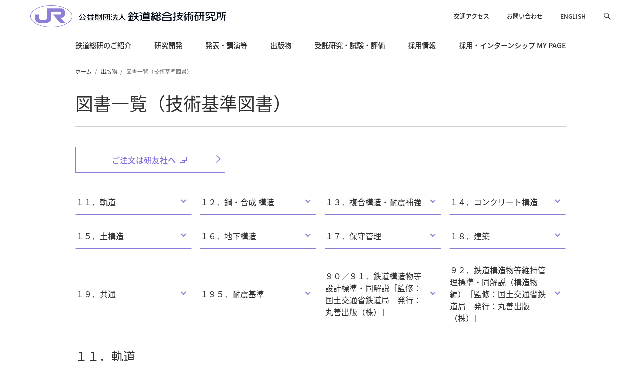

--- FILE ---
content_type: text/html
request_url: https://www.rtri.or.jp/publish/kijun/kijun_list_1.html
body_size: 96497
content:
<!DOCTYPE html>



<html lang="ja">



<head>
<meta charset="UTF-8">
<meta http-equiv="X-UA-Compatible" content="IE=edge">
<meta name="viewport" content="width=device-width, initial-scale=1, user-scalable=yes">
<meta name="format-detection" content="telephone=no">
<title>図書一覧（技術基準図書） | 出版物 | JR 公益財団法人 鉄道総合技術研究所</title>
<meta name="description" content="鉄道総合技術研究所の「図書一覧（技術基準図書）」のご紹介。" />
<meta name="keywords" content="図書一覧（技術基準図書）,発表,講演,鉄道総合技術研究所,鉄道総研,rtri,jr総研" />

<meta property="og:url" content="https://www.rtri.or.jp">
<meta property="og:title" content="公益財団法人鉄道総合技術研究所">
<meta property="og:image" content="https://www.rtri.or.jp/common/img/ogp.png">
<meta property="og:description" content="【公式】公益財団法人 鉄道総合技術研究所の組織情報、研究開発、発表会・講演会、出版物、受託事業等をご紹介する公式サイトです。">
<meta property="og:site_name" content="公益財団法人鉄道総合技術研究所">
<meta property="og:type" content="website">
<meta property="og:locale" content="ja_JP">

<link rel="shortcut icon" href="/favicon.ico">

<link href="/common/css/app.css" rel="stylesheet" type="text/css">
<script src="/common/js/jquery-3.5.1.min.js"></script>
<script src="/common/js/slick.min.js"></script>
<script src="/common/js/modaal.min.js"></script>
<script src="/common/js/common.js"></script>
<script src="/assets/js/gtm_tag.js"></script>
</head>



<body>
<div class="l-wrapper">


<header class="l-header-fixed" data-header-fixed="false" id="header">
	<div class="l-header-fixed__inner l-header">
		<div class="l-header__inner">
			<p class="l-header__logo"><a href="/index.html"><img src="/common/img/logo.png" alt="公益財団法人鉄道総合技術研究所"></a></p>
			<div class="l-header__body-pc">
				<ul class="l-header__nav">
					<li><a href="/rtri/map_kuni.html">交通アクセス</a></li>
					<li><a href="https://contact.rtri.or.jp/index.jsp" target="_blank">お問い合わせ</a></li>
					<li><a href="/eng/">ENGLISH</a></li>
				</ul>

				<div class="l-header__search">
					<p><a href="#" role="button"><span class="u-display-off">サイト内を検索</span></a></p>
					<div class="l-header__search-box">
						<form id="cse-search-box" action="https://duckduckgo.com/" target="_blank" rel="noopener noreferrer">
							<div class="l-header__search-box-inner">
								<input type="text" name="q" placeholder="DuckDuckGo でサイト内を検索" />
								<button type="submit" class="u-pc-display-off"><span class="u-display-off">検索</span></button>
								<input type="hidden" name="sites" value="www.rtri.or.jp" />
								<input type="hidden" name="kay" value="b" />
								<input type="hidden" name="kn" value="1" />
								<input type="hidden" name="k1" value="-1" />
								<input type="hidden" name="kak" value="-1" />
								<input type="hidden" name="kax" value="-1" />
								<input type="hidden" name="kau" value="-1" />
								<input type="hidden" name="kaq" value="-1" />
								<input type="hidden" name="kap" value="-1" />
								<input type="hidden" name="kao" value="-1" />
								<input type="hidden" name="kj" value="8f76d6" />
								<input type="hidden" name="kae" value="-1" />
							</div>
						</form>
					</div>
				</div>
			</div>
			<div class="l-header__body-sp">
				<a href="#" class="l-sp-search-control js-l-search-box" role="button" aria-controls="l-header__search-box"><span class="u-display-off">サイト内を検索</span></a>
				<a href="#" class="l-sp-nav-control" role="button" data-nav-target=".l-sp-nav-full" aria-expanded="false" aria-controls="sp-navigation">
					<span class="l-sp-nav-control__item"></span>
					<span class="u-display-off">メニュー</span>
				</a>
			</div>
		</div>

<nav class="l-nav">
	<ul class="l-nav__inner l-nav-main" data-menu-group="over">

				<li class="l-nav-main__item" data-menu-item="event,false"><a href="/rtri/index.html"><span>鉄道総研のご紹介</span></a>
					<div class="l-nav-mega" data-menu-item="item,false">
						<dl class="l-nav-mega__inner">
							<dt class="l-nav-mega__head">
								<a href="/rtri/index.html">鉄道総研のご紹介</span></a><span><img src="/assets/odt6sl00000002rq-img/odt6sl00000002s0.jpg" alt=""></span>
							</dt>
							<div class="l-nav-mega__body">
							
								<dd>
									<ul class="l-nav-mega__main-nav l-nav-mega__grid4">
									
										<li><a href="/rtri/rtri.html"><span>ご挨拶</span></a></li>
									
										<li><a href="/rtri/rtri_J_vision.html"><span>鉄道総研のビジョン</span></a></li>
									
										<li><a href="/rtri/rtri_J_research.html"><span>基本計画　</span></a></li>
									
										<li><a href="/rtri/rtri_J_history.html"><span>沿革</span></a></li>
									
										<li><a href="/rtri/rtri_J_fdata.html"><span>研究所概要</span></a></li>
									
										<li><a href="/assets/odt6sl00000002rq-att/teikan.pdf" target="_blank" rel="noopener noreferrer"><span>定款<span class="u-icon-blank"></span></span></span></a></li>
									
										<li><a href="/rtri/rtri_J_yakuin.html"><span>評議員・役員</span></a></li>
									
										<li><a href="/rtri/rtri_J_business.html"><span>事業計画・事業報告等</span></a></li>
									
										<li><a href="/rtri/rtri_J_org.html"><span>組織</span></a></li>
									
										<li><a href="/rtri/rtri_J_office.html"><span>所在地</span></a></li>
									
										<li><a href="/rtri/rtri_J_other.html"><span>その他の情報公開</span></a></li>
									
									</ul>
								</dd>
							
								<dd>
									<ul class="l-nav-mega__sub-nav l-nav-mega__grid4">
									
										<li><a href="/rtri/rtri_J_annual.html"><span>パンフレット等・年報</span></a></li>
									
									</ul>
								</dd>
							
							</div>
						</dl>
					</div>
				</li>


				<li class="l-nav-main__item" data-menu-item="event,false"><a href="/rd/index.html"><span>研究開発</span></a>
					<div class="l-nav-mega" data-menu-item="item,false">
						<dl class="l-nav-mega__inner">
							<dt class="l-nav-mega__head">
								<a href="/rd/index.html">研究開発</span></a><span><img src="/assets/odt6sl00000002rq-img/mega_menu_rd.jpg" alt=""></span>
							</dt>
							<div class="l-nav-mega__body">
							
								<dd>
									<ul class="l-nav-mega__main-nav l-nav-mega__grid3">
									
										<li><a href="/rd/division/index.html"><span>研究部紹介</span></a></li>
									
										<li><a href="/rd/news/index.html"><span>研究ニュース</span></a></li>
									
										<li><a href="/rd/seika/2024/index.html"><span>主要な研究開発成果</span></a></li>
									
										<li><a href="/rd/result_research2025.html"><span>鉄道事業者などに活用された成果</span></a></li>
									
										<li><a href="/rd/ogatashikensetsubishokai/index.html"><span>大型試験設備紹介</span></a></li>
									
										<li><a href="/rd/ip/index.html"><span>鉄道総研の特許</span></a></li>
									
										<li><a href="/rd/researchmap/researchmap_j.html"><span>リサーチマップ</span></a></li>
									
										<li><a href="/rd/maibara-wt/index.html"><span>風洞技術センター</span></a></li>
									
										<li><a href="/rd/maglev/index.html"><span>超電導リニア技術</span></a></li>
									
										<li><a href="/rd/onepoint/index.html"><span>ワンポイント基礎知識</span></a></li>
									
									</ul>
								</dd>
							
							</div>
						</dl>
					</div>
				</li>


				<li class="l-nav-main__item" data-menu-item="event,false"><a href="/events/index.html"><span>発表・講演等</span></a>
					<div class="l-nav-mega" data-menu-item="item,false">
						<dl class="l-nav-mega__inner">
							<dt class="l-nav-mega__head">
								<a href="/events/index.html">発表・講演等</span></a><span><img src="/assets/odt6sl00000002rq-img/mega_menu_events.jpg" alt=""></span>
							</dt>
							<div class="l-nav-mega__body">
							
								<dd>
									<ul class="l-nav-mega__main-nav l-nav-mega__grid2">
									
										<li><a href="/events/getsurei/index.html"><span>月例発表会・研究発表会</span></a></li>
									
										<li><a href="/events/kouen/index.html"><span>鉄道総研講演会</span></a></li>
									
										<li><a href="/events/forum/index.html"><span>技術フォーラム</span></a></li>
									
										<li><a href="/events/gijyutsukoza/index.html"><span>鉄道技術講座</span></a></li>
									
										<li><a href="/events/koushukai/index.html"><span>技術基準講習会</span></a></li>
									
										<li><a href="/sales/gijutu/index.html"><span>技術交流会</span></a></li>
									
									</ul>
								</dd>
							
							</div>
						</dl>
					</div>
				</li>


				<li class="l-nav-main__item" data-menu-item="event,false"><a href="/publish/index.html"><span>出版物</span></a>
					<div class="l-nav-mega" data-menu-item="item,false">
						<dl class="l-nav-mega__inner">
							<dt class="l-nav-mega__head">
								<a href="/publish/index.html">出版物</span></a><span><img src="/assets/odt6sl00000002rq-img/mega_menu_publish.jpg" alt=""></span>
							</dt>
							<div class="l-nav-mega__body">
							
								<dd>
									<ul class="l-nav-mega__main-nav l-nav-mega__grid1">
									
										<li><a href="/publish/rrr/index.html"><span>RRR</span></a></li>
									
										<li><a href="/publish/rtrirep/index.html"><span>鉄道総研報告</span></a></li>
									
										<li><a href="/publish/qr/index.html"><span>QR</span></a></li>
									
										<li><a href="/publish/ascent/index.html"><span>Ascent</span></a></li>
									
										<li><a href="/publish/kijun/kijun_new_14401.html"><span>新刊案内</span></a></li>
									
										<li><a href="/publish/kijun/kijun_list_1.html"><span>図書一覧（設計基準図書）</span></a></li>
									
										<li><a href="/publish/kijun/kijun_about.html"><span>設計基準に関するお知らせ</span></a></li>
									
										<li><a href="/publish/kijun/kijun_list_2.html"><span>図書一覧（その他の図書）</span></a></li>
									
										<li><a href="/publish/text.html"><span>教材・テキスト</span></a></li>
									
									</ul>
								</dd>
							
							</div>
						</dl>
					</div>
				</li>


				<li class="l-nav-main__item" data-menu-item="event,false"><a href="/sales/index.html"><span>受託研究・試験・評価</span></a>
					<div class="l-nav-mega" data-menu-item="item,false">
						<dl class="l-nav-mega__inner">
							<dt class="l-nav-mega__head">
								<a href="/sales/index.html">受託研究・試験・評価</span></a><span><img src="/assets/odt6sl00000002rq-img/mega_menu_jutaku.jpg" alt=""></span>
							</dt>
							<div class="l-nav-mega__body">
							
								<dd>
									<ul class="l-nav-mega__main-nav l-nav-mega__grid3">
									
										<li><a href="/sales/abstract/index.html"><span>受託研究・試験・評価の概要</span></a></li>
									
										<li><a href="/sales/infra/index.html"><span>試験設備</span></a></li>
									
										<li><a href="/sales/business_case/index.html"><span>受託事例</span></a></li>
									
										<li><a href="/sales/kaihatu/index.html"><span>開発成果品</span></a></li>
									
									</ul>
								</dd>
							
								<dd>
									<ul class="l-nav-mega__sub-nav l-nav-mega__grid4">
									
										<li><a href="/sales/gijutu/index.html"><span>技術交流活動</span></a></li>
									
										<li><a href="/sales/contact/index.html"><span>お問い合わせ</span></a></li>
									
									</ul>
								</dd>
							
							</div>
						</dl>
					</div>
				</li>


				<li class="l-nav-main__item" data-menu-item="event,false"><a href="/recruit/index.html"><span>採用情報</span></a>
					<div class="l-nav-mega" data-menu-item="item,false">
						<dl class="l-nav-mega__inner">
							<dt class="l-nav-mega__head">
								<a href="/recruit/index.html">採用情報</span></a><span><img src="/assets/odt6sl00000002rq-img/mega_menu_recruit.jpg" alt=""></span>
							</dt>
							<div class="l-nav-mega__body">
							
								<dd>
									<ul class="l-nav-mega__main-nav l-nav-mega__grid3">
									
										<li><a href="/recruit/mypage_info.html"><span>採用・インターンシップ MY PAGE</span></a></li>
									
										<li><a href="/recruit/message.html"><span>トップメッセージ</span></a></li>
									
										<li><a href="/recruit/companydata.html"><span>会社データ</span></a></li>
									
										<li><a href="/recruit/department.html"><span>研究部紹介</span></a></li>
									
										<li><a href="/recruit/interview/index.html"><span>先輩職員インタビュー</span></a></li>
									
										<li><a href="/recruit/style/index.html"><span>鉄道総研の多様な働き方</span></a></li>
									
										<li><a href="/recruit/recruitment.html"><span>募集要項（新規採用・中途採用）</span></a></li>
									
										<li><a href="/recruit/selection/index.html"><span>新規採用選考</span></a></li>
									
										<li><a href="/recruit/internship_career.html"><span>インターンシップ</span></a></li>
									
										<li><a href="/recruit/qa.html"><span>Q&amp;A</span></a></li>
									
									</ul>
								</dd>
							
							</div>
						</dl>
					</div>
				</li>


				<li class="l-nav-main__item" data-menu-item="event,false"><a href="/recruit/mypage_info.html"><span>採用・インターンシップ MY PAGE</span></a>
					<div class="l-nav-mega" data-menu-item="item,false">
						<dl class="l-nav-mega__inner">
							<dt class="l-nav-mega__head">
								<a href="/recruit/mypage_info.html">採用・インターンシップ MY PAGE</span></a>
							</dt>
							<div class="l-nav-mega__body">
							
							</div>
						</dl>
					</div>
				</li>


	</ul>
</nav>

<div id="sp-navigation" class="l-sp-nav-full" data-fixed-target=".l-header__inner">
	<dl>
				<dt class="l-header-nav1-titles">
					<a href="/rtri/index.html" class="l-header-nav1-titles__link"><span>鉄道総研のご紹介</span></a>
					<button class="l-header-nav1-titles__button u-sp-media js-l-header-nav__button"><span class="l-header-nav1-titles__icon"></span><span class="u-display-off">開く</span></button>
				</dt>
				
				<div class="js-l-header-nav__target">
					
						<dd><a href="/rtri/rtri.html" class="l-header-nav1-data"><span>ご挨拶</span></a></dd>
						
						<dd><a href="/rtri/rtri_J_vision.html" class="l-header-nav1-data"><span>鉄道総研のビジョン</span></a></dd>
						
						<dd><a href="/rtri/rtri_J_research.html" class="l-header-nav1-data"><span>基本計画　</span></a></dd>
						
						<dd><a href="/rtri/rtri_J_history.html" class="l-header-nav1-data"><span>沿革</span></a></dd>
						
						<dd><a href="/rtri/rtri_J_fdata.html" class="l-header-nav1-data"><span>研究所概要</span></a></dd>
						
						<dd><a href="/assets/odt6sl00000002rq-att/teikan.pdf" class="l-header-nav1-data" target="_blank" rel="noopener noreferrer"><span>定款<span class="u-icon-blank"></span></span></span></a></dd>
						
						<dd><a href="/rtri/rtri_J_yakuin.html" class="l-header-nav1-data"><span>評議員・役員</span></a></dd>
						
						<dd><a href="/rtri/rtri_J_business.html" class="l-header-nav1-data"><span>事業計画・事業報告等</span></a></dd>
						
						<dd><a href="/rtri/rtri_J_org.html" class="l-header-nav1-data"><span>組織</span></a></dd>
						
						<dd><a href="/rtri/rtri_J_office.html" class="l-header-nav1-data"><span>所在地</span></a></dd>
						
						<dd><a href="/rtri/rtri_J_other.html" class="l-header-nav1-data"><span>その他の情報公開</span></a></dd>
						
						<dd><a href="/rtri/rtri_J_annual.html" class="l-header-nav1-data"><span>パンフレット等・年報</span></a></dd>
						

				</div>
				
				<dt class="l-header-nav1-titles">
					<a href="/rd/index.html" class="l-header-nav1-titles__link"><span>研究開発</span></a>
					<button class="l-header-nav1-titles__button u-sp-media js-l-header-nav__button"><span class="l-header-nav1-titles__icon"></span><span class="u-display-off">開く</span></button>
				</dt>
				
				<div class="js-l-header-nav__target">
					
						<dd><a href="/rd/division/index.html" class="l-header-nav1-data"><span>研究部紹介</span></a></dd>
						
						<dd><a href="/rd/news/index.html" class="l-header-nav1-data"><span>研究ニュース</span></a></dd>
						
						<dd><a href="/rd/seika/2024/index.html" class="l-header-nav1-data"><span>主要な研究開発成果</span></a></dd>
						
						<dd><a href="/rd/result_research2025.html" class="l-header-nav1-data"><span>鉄道事業者などに活用された成果</span></a></dd>
						
						<dd><a href="/rd/ogatashikensetsubishokai/index.html" class="l-header-nav1-data"><span>大型試験設備紹介</span></a></dd>
						
						<dd><a href="/rd/ip/index.html" class="l-header-nav1-data"><span>鉄道総研の特許</span></a></dd>
						
						<dd><a href="/rd/researchmap/researchmap_j.html" class="l-header-nav1-data"><span>リサーチマップ</span></a></dd>
						
						<dd><a href="/rd/maibara-wt/index.html" class="l-header-nav1-data"><span>風洞技術センター</span></a></dd>
						
						<dd><a href="/rd/maglev/index.html" class="l-header-nav1-data"><span>超電導リニア技術</span></a></dd>
						
						<dd><a href="/rd/onepoint/index.html" class="l-header-nav1-data"><span>ワンポイント基礎知識</span></a></dd>
						

				</div>
				
				<dt class="l-header-nav1-titles">
					<a href="/events/index.html" class="l-header-nav1-titles__link"><span>発表・講演等</span></a>
					<button class="l-header-nav1-titles__button u-sp-media js-l-header-nav__button"><span class="l-header-nav1-titles__icon"></span><span class="u-display-off">開く</span></button>
				</dt>
				
				<div class="js-l-header-nav__target">
					
						<dd><a href="/events/getsurei/index.html" class="l-header-nav1-data"><span>月例発表会・研究発表会</span></a></dd>
						
						<dd><a href="/events/kouen/index.html" class="l-header-nav1-data"><span>鉄道総研講演会</span></a></dd>
						
						<dd><a href="/events/forum/index.html" class="l-header-nav1-data"><span>技術フォーラム</span></a></dd>
						
						<dd><a href="/events/gijyutsukoza/index.html" class="l-header-nav1-data"><span>鉄道技術講座</span></a></dd>
						
						<dd><a href="/events/koushukai/index.html" class="l-header-nav1-data"><span>技術基準講習会</span></a></dd>
						
						<dd><a href="/sales/gijutu/index.html" class="l-header-nav1-data"><span>技術交流会</span></a></dd>
						

				</div>
				
				<dt class="l-header-nav1-titles">
					<a href="/publish/index.html" class="l-header-nav1-titles__link"><span>出版物</span></a>
					<button class="l-header-nav1-titles__button u-sp-media js-l-header-nav__button"><span class="l-header-nav1-titles__icon"></span><span class="u-display-off">開く</span></button>
				</dt>
				
				<div class="js-l-header-nav__target">
					
						<dd><a href="/publish/rrr/index.html" class="l-header-nav1-data"><span>RRR</span></a></dd>
						
						<dd><a href="/publish/rtrirep/index.html" class="l-header-nav1-data"><span>鉄道総研報告</span></a></dd>
						
						<dd><a href="/publish/qr/index.html" class="l-header-nav1-data"><span>QR</span></a></dd>
						
						<dd><a href="/publish/ascent/index.html" class="l-header-nav1-data"><span>Ascent</span></a></dd>
						
						<dd><a href="/publish/kijun/kijun_new_14401.html" class="l-header-nav1-data"><span>新刊案内</span></a></dd>
						
						<dd><a href="/publish/kijun/kijun_list_1.html" class="l-header-nav1-data"><span>図書一覧（設計基準図書）</span></a></dd>
						
						<dd><a href="/publish/kijun/kijun_about.html" class="l-header-nav1-data"><span>設計基準に関するお知らせ</span></a></dd>
						
						<dd><a href="/publish/kijun/kijun_list_2.html" class="l-header-nav1-data"><span>図書一覧（その他の図書）</span></a></dd>
						
						<dd><a href="/publish/text.html" class="l-header-nav1-data"><span>教材・テキスト</span></a></dd>
						

				</div>
				
				<dt class="l-header-nav1-titles">
					<a href="/sales/index.html" class="l-header-nav1-titles__link"><span>受託研究・試験・評価</span></a>
					<button class="l-header-nav1-titles__button u-sp-media js-l-header-nav__button"><span class="l-header-nav1-titles__icon"></span><span class="u-display-off">開く</span></button>
				</dt>
				
				<div class="js-l-header-nav__target">
					
						<dd><a href="/sales/abstract/index.html" class="l-header-nav1-data"><span>受託研究・試験・評価の概要</span></a></dd>
						
						<dd><a href="/sales/infra/index.html" class="l-header-nav1-data"><span>試験設備</span></a></dd>
						
						<dd><a href="/sales/business_case/index.html" class="l-header-nav1-data"><span>受託事例</span></a></dd>
						
						<dd><a href="/sales/kaihatu/index.html" class="l-header-nav1-data"><span>開発成果品</span></a></dd>
						
						<dd><a href="/sales/gijutu/index.html" class="l-header-nav1-data"><span>技術交流活動</span></a></dd>
						
						<dd><a href="/sales/contact/index.html" class="l-header-nav1-data"><span>お問い合わせ</span></a></dd>
						

				</div>
				
				<dt class="l-header-nav1-titles">
					<a href="/recruit/index.html" class="l-header-nav1-titles__link"><span>採用情報</span></a>
					<button class="l-header-nav1-titles__button u-sp-media js-l-header-nav__button"><span class="l-header-nav1-titles__icon"></span><span class="u-display-off">開く</span></button>
				</dt>
				
				<div class="js-l-header-nav__target">
					
						<dd><a href="/recruit/mypage_info.html" class="l-header-nav1-data"><span>採用・インターンシップ MY PAGE</span></a></dd>
						
						<dd><a href="/recruit/message.html" class="l-header-nav1-data"><span>トップメッセージ</span></a></dd>
						
						<dd><a href="/recruit/companydata.html" class="l-header-nav1-data"><span>会社データ</span></a></dd>
						
						<dd><a href="/recruit/department.html" class="l-header-nav1-data"><span>研究部紹介</span></a></dd>
						
						<dd><a href="/recruit/interview/index.html" class="l-header-nav1-data"><span>先輩職員インタビュー</span></a></dd>
						
						<dd><a href="/recruit/style/index.html" class="l-header-nav1-data"><span>鉄道総研の多様な働き方</span></a></dd>
						
						<dd><a href="/recruit/recruitment.html" class="l-header-nav1-data"><span>募集要項（新規採用・中途採用）</span></a></dd>
						
						<dd><a href="/recruit/selection/index.html" class="l-header-nav1-data"><span>新規採用選考</span></a></dd>
						
						<dd><a href="/recruit/internship_career.html" class="l-header-nav1-data"><span>インターンシップ</span></a></dd>
						
						<dd><a href="/recruit/qa.html" class="l-header-nav1-data"><span>Q&amp;A</span></a></dd>
						

				</div>
				
				<dt class="l-header-nav1-titles">
					<a href="/recruit/mypage_info.html" class="l-header-nav1-titles__link"><span>採用・インターンシップ MY PAGE</span></a>
					<button class="l-header-nav1-titles__button u-sp-media js-l-header-nav__button"><span class="l-header-nav1-titles__icon"></span><span class="u-display-off">開く</span></button>
				</dt>
				

			<ul class="l-sp-nav-main">
				<li class="l-sp-nav-main__item"><a href="/rtri/map_kuni.html">交通アクセス</a></li>
				<li class="l-sp-nav-main__item"><a href="https://contact.rtri.or.jp/index.jsp" target="_blank">お問い合わせ</a></li>
				<li class="l-sp-nav-main__item"><a href="/eng/">English</a> / <a href="#" class="is-active">Japanese</a></li>
			</ul>
	
	</dl>
</div>

	</div>
</header>


<main>
<article>

	<div class="l-breadcrumb">
		<div class="l-breadcrumb__inner">
			<ul class="p-breadcrumb">
				<li class="p-breadcrumb__item"><a href="/index.html">ホーム</a></li>
            
                <li class="p-breadcrumb__item"><a href="/publish/index.html">出版物</a></li>
                    
            <li class="p-breadcrumb__item">図書一覧（技術基準図書）</li>
                    
			</ul>
		</div>
	</div>

	<section class="c-section">
		<div class="c-section__detail-head">
			<h1 class="c-heading1 c-heading1--border">図書一覧（技術基準図書）</h1>
			
		</div>


		<div class="c-section__subcatetop c-gutter-4x">
			<div class="c-gutter-2x">
				<p>
				<a href="https://www.kenf.jp/book/book.html" target="_blank" class="c-button c-button--basic-w">ご注文は研友社へ<span class="u-icon-blank"></span></a>
				</p>

				<ul class="c-grid2 sp-0">
				
					<li class="c-grid2__item3 m-item6 sp-item12">
						<a href="#anc1" class="c-grid-button-inline">
							<span class="c-grid-button-inline__inner">１１．軌道</span>
						</a>
					</li>
				
					<li class="c-grid2__item3 m-item6 sp-item12">
						<a href="#anc2" class="c-grid-button-inline">
							<span class="c-grid-button-inline__inner">１２．鋼・合成 構造</span>
						</a>
					</li>
				
					<li class="c-grid2__item3 m-item6 sp-item12">
						<a href="#anc3" class="c-grid-button-inline">
							<span class="c-grid-button-inline__inner">１３．複合構造・耐震補強</span>
						</a>
					</li>
				
					<li class="c-grid2__item3 m-item6 sp-item12">
						<a href="#anc4" class="c-grid-button-inline">
							<span class="c-grid-button-inline__inner">１４．コンクリート構造</span>
						</a>
					</li>
				
					<li class="c-grid2__item3 m-item6 sp-item12">
						<a href="#anc5" class="c-grid-button-inline">
							<span class="c-grid-button-inline__inner">１５．土構造</span>
						</a>
					</li>
				
					<li class="c-grid2__item3 m-item6 sp-item12">
						<a href="#anc6" class="c-grid-button-inline">
							<span class="c-grid-button-inline__inner">１６．地下構造</span>
						</a>
					</li>
				
					<li class="c-grid2__item3 m-item6 sp-item12">
						<a href="#anc7" class="c-grid-button-inline">
							<span class="c-grid-button-inline__inner">１７．保守管理</span>
						</a>
					</li>
				
					<li class="c-grid2__item3 m-item6 sp-item12">
						<a href="#anc8" class="c-grid-button-inline">
							<span class="c-grid-button-inline__inner">１８．建築</span>
						</a>
					</li>
				
					<li class="c-grid2__item3 m-item6 sp-item12">
						<a href="#anc9" class="c-grid-button-inline">
							<span class="c-grid-button-inline__inner">１９．共通</span>
						</a>
					</li>
				
					<li class="c-grid2__item3 m-item6 sp-item12">
						<a href="#anc10" class="c-grid-button-inline">
							<span class="c-grid-button-inline__inner">１９５．耐震基準</span>
						</a>
					</li>
				
					<li class="c-grid2__item3 m-item6 sp-item12">
						<a href="#anc11" class="c-grid-button-inline">
							<span class="c-grid-button-inline__inner">９０／９１．鉄道構造物等設計標準・同解説［監修：国土交通省鉄道局　発行：丸善出版（株）］</span>
						</a>
					</li>
				
					<li class="c-grid2__item3 m-item6 sp-item12">
						<a href="#anc12" class="c-grid-button-inline">
							<span class="c-grid-button-inline__inner">９２．鉄道構造物等維持管理標準・同解説（構造物編）［監修：国土交通省鉄道局　発行：丸善出版（株）］</span>
						</a>
					</li>
				
				</ul>
	
				<h3 id="anc1" class="c-heading3">１１．軌道</h3>
				<dl class="p-kouza-list">
		
					<div class="p-kouza-list__item">
						<div class="p-kouza-list__head">
							<dt>NO.11064</dt>
							<dd>スラブ軌道各部補修の手引き<span class="p-kouza-list__head-sub">第4版（旧 NO.106）</span></dd>
						</div>
						<dd class="p-kouza-list__body">
							<dl>
								<div>
									<dt>発行年月：</dt>
									<dd>2022.3 ／ 本体価格：税込1760円</dd>
								</div>

								<div>
									<dt>資料：</dt>
									<dd> <a href="/publish/is5f1i0000005cah-att/mokuji1106401.pdf" class="p-kouza-list__pdf" target="_blank"">目次<span class="u-icon-pdf"></span></a> <a href="/publish/is5f1i0000005cah-att/oku1106401.pdf" class="p-kouza-list__pdf" target="_blank"">奥付<span class="u-icon-pdf"></span></a></dd>
								</div>

							</dl>
						</dd>
					</div>
		
					<div class="p-kouza-list__item">
						<div class="p-kouza-list__head">
							<dt>NO.11101</dt>
							<dd>短繊維補強コンクリートを用いた軌道スラブの設計・製作の手引き（案）<span class="p-kouza-list__head-sub">初版（旧 NO.110）</span></dd>
						</div>
						<dd class="p-kouza-list__body">
							<dl>
								<div>
									<dt>発行年月：</dt>
									<dd>2011.11 ／ 本体価格：税込3300円</dd>
								</div>

								<div>
									<dt>資料：</dt>
									<dd> <a href="/publish/is5f1i0000005cb7-att/110moku.pdf" class="p-kouza-list__pdf" target="_blank"">目次<span class="u-icon-pdf"></span></a> <a href="/publish/is5f1i0000005cb7-att/110oku.pdf" class="p-kouza-list__pdf" target="_blank"">奥付<span class="u-icon-pdf"></span></a></dd>
								</div>

							</dl>
						</dd>
					</div>
		
					<div class="p-kouza-list__item">
						<div class="p-kouza-list__head">
							<dt>NO.11111</dt>
							<dd>短繊維補強コンクリートを用いたまくらぎ直結軌道用コンクリート道床の設計・施工の手引き（案）<span class="p-kouza-list__head-sub">初版（旧 NO.111）</span></dd>
						</div>
						<dd class="p-kouza-list__body">
							<dl>
								<div>
									<dt>発行年月：</dt>
									<dd>2015.1 ／ 本体価格：税込3080円</dd>
								</div>

								<div>
									<dt>資料：</dt>
									<dd> <a href="/publish/is5f1i0000005cbk-att/111moku.pdf" class="p-kouza-list__pdf" target="_blank"">目次<span class="u-icon-pdf"></span></a> <a href="/publish/is5f1i0000005cbk-att/111oku.pdf" class="p-kouza-list__pdf" target="_blank"">奥付<span class="u-icon-pdf"></span></a></dd>
								</div>

							</dl>
						</dd>
					</div>
		
					<div class="p-kouza-list__item">
						<div class="p-kouza-list__head">
							<dt>NO.11121</dt>
							<dd>Ｓ型弾性まくらぎ直結軌道用コンクリート道床の設計・施工の手引き<span class="p-kouza-list__head-sub">初版（旧 NO.112）</span></dd>
						</div>
						<dd class="p-kouza-list__body">
							<dl>
								<div>
									<dt>発行年月：</dt>
									<dd>2022.7 ／ 本体価格：税込2310円</dd>
								</div>

								<div>
									<dt>資料：</dt>
									<dd> <a href="/publish/d1juf500000003id-att/mokuji1112101.pdf" class="p-kouza-list__pdf" target="_blank"">目次<span class="u-icon-pdf"></span></a> <a href="/publish/d1juf500000003id-att/oku1112101.pdf" class="p-kouza-list__pdf" target="_blank"">奥付<span class="u-icon-pdf"></span></a></dd>
								</div>

							</dl>
						</dd>
					</div>
		
				</dl>
	
				<h3 id="anc2" class="c-heading3">１２．鋼・合成 構造</h3>
				<dl class="p-kouza-list">
		
					<div class="p-kouza-list__item">
						<div class="p-kouza-list__head">
							<dt>NO.12021</dt>
							<dd>鋼構造物塗装設計施工指針　2025年<span class="p-kouza-list__head-sub">初版</span></dd>
						</div>
						<dd class="p-kouza-list__body">
							<dl>
								<div>
									<dt>発行年月：</dt>
									<dd>2025.8 ／ 本体価格：税込12320円</dd>
								</div>

								<div>
									<dt>資料：</dt>
									<dd> <a href="/publish/is5f1i0000005cbx-att/is5f1i0000005cc9.pdf" class="p-kouza-list__pdf" target="_blank"">目次<span class="u-icon-pdf"></span></a> <a href="/publish/is5f1i0000005cbx-att/is5f1i0000005e0v.pdf" class="p-kouza-list__pdf" target="_blank"">奥付<span class="u-icon-pdf"></span></a></dd>
								</div>

							</dl>
						</dd>
					</div>
		
					<div class="p-kouza-list__item">
						<div class="p-kouza-list__head">
							<dt>NO.12221</dt>
							<dd>鉄道構造物等設計標準・同解説　鋼・合成構造物　性能照査例 　上路プレートガーダー　鋼直結軌道<span class="p-kouza-list__head-sub">初版（旧 NO.222）</span></dd>
						</div>
						<dd class="p-kouza-list__body">
							<dl>
								<div>
									<dt>発行年月：</dt>
									<dd>2010.6 ／ 本体価格：税込1760円</dd>
								</div>

								<div>
									<dt>資料：</dt>
									<dd> <a href="/publish/is5f1i0000005ceg-att/222moku.pdf" class="p-kouza-list__pdf" target="_blank"">目次<span class="u-icon-pdf"></span></a> <a href="/publish/is5f1i0000005ceg-att/222oku.pdf" class="p-kouza-list__pdf" target="_blank"">奥付<span class="u-icon-pdf"></span></a> <a href="/publish/is5f1i0000005ceg-att/222_s.pdf" class="p-kouza-list__pdf" target="_blank"">正誤表（2016.10）<span class="u-icon-pdf"></span></a></dd>
								</div>

							</dl>
						</dd>
					</div>
		
					<div class="p-kouza-list__item">
						<div class="p-kouza-list__head">
							<dt>NO.12231</dt>
							<dd>鉄道構造物等設計標準・同解説　鋼・合成構造物　性能照査例 　下路プレートガーダー　道床式（鋼床版）<span class="p-kouza-list__head-sub">初版（旧 NO.223）</span></dd>
						</div>
						<dd class="p-kouza-list__body">
							<dl>
								<div>
									<dt>発行年月：</dt>
									<dd>2010.6 ／ 本体価格：税込2200円</dd>
								</div>

								<div>
									<dt>資料：</dt>
									<dd> <a href="/publish/is5f1i0000005cet-att/223moku.pdf" class="p-kouza-list__pdf" target="_blank"">目次<span class="u-icon-pdf"></span></a> <a href="/publish/is5f1i0000005cet-att/223oku.pdf" class="p-kouza-list__pdf" target="_blank"">奥付<span class="u-icon-pdf"></span></a></dd>
								</div>

							</dl>
						</dd>
					</div>
		
					<div class="p-kouza-list__item">
						<div class="p-kouza-list__head">
							<dt>NO.12261</dt>
							<dd>鉄道構造物等設計標準・同解説　鋼・合成構造物　鋼鉄道橋規格（ＳＲＳ）<span class="p-kouza-list__head-sub">初版2刷（旧 NO.226）</span></dd>
						</div>
						<dd class="p-kouza-list__body">
							<dl>
								<div>
									<dt>発行年月：</dt>
									<dd>2010.8 ／ 本体価格：税込1540円</dd>
								</div>

							</dl>
						</dd>
					</div>
		
					<div class="p-kouza-list__item">
						<div class="p-kouza-list__head">
							<dt>NO.12271</dt>
							<dd>鉄道構造物等設計標準・同解説　鋼・合成構造物　性能照査の手引き<span class="p-kouza-list__head-sub">初版2刷（旧 NO.227）</span></dd>
						</div>
						<dd class="p-kouza-list__body">
							<dl>
								<div>
									<dt>発行年月：</dt>
									<dd>2013.5 ／ 本体価格：税込1980円</dd>
								</div>

								<div>
									<dt>資料：</dt>
									<dd> <a href="/publish/is5f1i0000005cfj-att/mokuji1227102.pdf" class="p-kouza-list__pdf" target="_blank"">目次<span class="u-icon-pdf"></span></a> <a href="/publish/is5f1i0000005cfj-att/oku1227102.pdf" class="p-kouza-list__pdf" target="_blank"">奥付<span class="u-icon-pdf"></span></a></dd>
								</div>

							</dl>
						</dd>
					</div>
		
				</dl>
	
				<h3 id="anc3" class="c-heading3">１３．複合構造・耐震補強</h3>
				<dl class="p-kouza-list">
		
					<div class="p-kouza-list__item">
						<div class="p-kouza-list__head">
							<dt>NO.13161</dt>
							<dd>既存鉄道コンクリート高架橋柱等の耐震補強設計・施工指針 　− Ａ＆Ｐ耐震補強工法編 −<span class="p-kouza-list__head-sub">初版3刷（旧 NO.316）</span></dd>
						</div>
						<dd class="p-kouza-list__body">
							<dl>
								<div>
									<dt>発行年月：</dt>
									<dd>2006.4 ／ 本体価格：税込1760円</dd>
								</div>

								<div>
									<dt>資料：</dt>
									<dd> <a href="/publish/is5f1i0000005cgm-att/316moku.pdf" class="p-kouza-list__pdf" target="_blank"">目次<span class="u-icon-pdf"></span></a> <a href="/publish/is5f1i0000005cgm-att/316oku.pdf" class="p-kouza-list__pdf" target="_blank"">奥付<span class="u-icon-pdf"></span></a> <a href="/publish/is5f1i0000005cgm-att/316_s.pdf" class="p-kouza-list__pdf" target="_blank"">正誤表<span class="u-icon-pdf"></span></a> <a href="/publish/is5f1i0000005cgm-att/316_k.pdf" class="p-kouza-list__pdf" target="_blank"">改訂資料<span class="u-icon-pdf"></span></a></dd>
								</div>

							</dl>
						</dd>
					</div>
		
					<div class="p-kouza-list__item">
						<div class="p-kouza-list__head">
							<dt>NO.13192</dt>
							<dd>ダンパー・ブレースを用いた鉄道高架橋の設計指針<span class="p-kouza-list__head-sub">第2版（旧 NO.319）</span></dd>
						</div>
						<dd class="p-kouza-list__body">
							<dl>
								<div>
									<dt>発行年月：</dt>
									<dd>2006.12 ／ 本体価格：税込1320円</dd>
								</div>

								<div>
									<dt>資料：</dt>
									<dd> <a href="/publish/is5f1i0000005chp-att/319moku.pdf" class="p-kouza-list__pdf" target="_blank"">目次<span class="u-icon-pdf"></span></a> <a href="/publish/is5f1i0000005chp-att/319oku.pdf" class="p-kouza-list__pdf" target="_blank"">奥付<span class="u-icon-pdf"></span></a></dd>
								</div>

							</dl>
						</dd>
					</div>
		
					<div class="p-kouza-list__item">
						<div class="p-kouza-list__head">
							<dt>NO.13201</dt>
							<dd>既存鉄道コンクリート高架橋梁の耐震補強設計・施工指針 － アーチサポート工法編 －<span class="p-kouza-list__head-sub">初版（旧 NO.320）</span></dd>
						</div>
						<dd class="p-kouza-list__body">
							<dl>
								<div>
									<dt>発行年月：</dt>
									<dd>2010.11 ／ 本体価格：税込1320円</dd>
								</div>

								<div>
									<dt>資料：</dt>
									<dd> <a href="/publish/is5f1i0000005ci2-att/320moku.pdf" class="p-kouza-list__pdf" target="_blank"">目次<span class="u-icon-pdf"></span></a> <a href="/publish/is5f1i0000005ci2-att/320oku.pdf" class="p-kouza-list__pdf" target="_blank"">奥付<span class="u-icon-pdf"></span></a></dd>
								</div>

							</dl>
						</dd>
					</div>
		
				</dl>
	
				<h3 id="anc4" class="c-heading3">１４．コンクリート構造</h3>
				<dl class="p-kouza-list">
		
					<div class="p-kouza-list__item">
						<div class="p-kouza-list__head">
							<dt>NO.14251</dt>
							<dd>高靱性セメントボードを用いた既存鉄道高欄等の補修工法に関する設計・施工指針<span class="p-kouza-list__head-sub">初版2刷（旧 NO.425）</span></dd>
						</div>
						<dd class="p-kouza-list__body">
							<dl>
								<div>
									<dt>発行年月：</dt>
									<dd>2013.3 ／ 本体価格：税込1540円</dd>
								</div>

								<div>
									<dt>資料：</dt>
									<dd> <a href="/publish/is5f1i0000005cme-att/425oku.pdf" class="p-kouza-list__pdf" target="_blank"">奥付<span class="u-icon-pdf"></span></a> <a href="/publish/is5f1i0000005cme-att/425_s.pdf" class="p-kouza-list__pdf" target="_blank"">付属資料6（冊子未収録）<span class="u-icon-pdf"></span></a> <a href="/publish/is5f1i0000005cme-att/425_S2.pdf" class="p-kouza-list__pdf" target="_blank"">正誤表（2024.8）<span class="u-icon-pdf"></span></a></dd>
								</div>

							</dl>
						</dd>
					</div>
		
					<div class="p-kouza-list__item">
						<div class="p-kouza-list__head">
							<dt>NO.14261</dt>
							<dd>ポストテンション式ＰＣ桁の維持管理マニュアル集<span class="p-kouza-list__head-sub">初版（旧 NO.426）</span></dd>
						</div>
						<dd class="p-kouza-list__body">
							<dl>
								<div>
									<dt>発行年月：</dt>
									<dd>2013.10 ／ 本体価格：税込1870円</dd>
								</div>

								<div>
									<dt>資料：</dt>
									<dd> <a href="/publish/is5f1i0000005cmr-att/426moku.pdf" class="p-kouza-list__pdf" target="_blank"">目次<span class="u-icon-pdf"></span></a> <a href="/publish/is5f1i0000005cmr-att/426oku.pdf" class="p-kouza-list__pdf" target="_blank"">奥付<span class="u-icon-pdf"></span></a></dd>
								</div>

							</dl>
						</dd>
					</div>
		
					<div class="p-kouza-list__item">
						<div class="p-kouza-list__head">
							<dt>NO.14272</dt>
							<dd>既存鉄道コンクリート高架橋柱の耐震補強設計指針<span class="p-kouza-list__head-sub">第2版2刷（旧 NO.427）</span></dd>
						</div>
						<dd class="p-kouza-list__body">
							<dl>
								<div>
									<dt>発行年月：</dt>
									<dd>2020.12 ／ 本体価格：税込2970円</dd>
								</div>

								<div>
									<dt>資料：</dt>
									<dd> <a href="/publish/is5f1i0000005cn4-att/mokuji1427202.pdf" class="p-kouza-list__pdf" target="_blank"">目次<span class="u-icon-pdf"></span></a> <a href="/publish/is5f1i0000005cn4-att/oku1427202.pdf" class="p-kouza-list__pdf" target="_blank"">奥付<span class="u-icon-pdf"></span></a> <a href="/publish/is5f1i0000005cn4-att/seigo1427202.pdf" class="p-kouza-list__pdf" target="_blank"">正誤表（令和2年12月発行　第二版）<span class="u-icon-pdf"></span></a></dd>
								</div>

							</dl>
						</dd>
					</div>
		
					<div class="p-kouza-list__item">
						<div class="p-kouza-list__head">
							<dt>NO.14291</dt>
							<dd>鉄道構造物等設計標準・同解説　設計計算例 　ＲＣ橋脚（直接基礎）<span class="p-kouza-list__head-sub">初版（旧 NO.429）</span></dd>
						</div>
						<dd class="p-kouza-list__body">
							<dl>
								<div>
									<dt>発行年月：</dt>
									<dd>2015.3 ／ 本体価格：税込3630円</dd>
								</div>

								<div>
									<dt>資料：</dt>
									<dd> <a href="/publish/is5f1i0000005cnu-att/429moku.pdf" class="p-kouza-list__pdf" target="_blank"">目次<span class="u-icon-pdf"></span></a> <a href="/publish/is5f1i0000005cnu-att/429oku.pdf" class="p-kouza-list__pdf" target="_blank"">奥付<span class="u-icon-pdf"></span></a></dd>
								</div>

							</dl>
						</dd>
					</div>
		
					<div class="p-kouza-list__item">
						<div class="p-kouza-list__head">
							<dt>NO.14302</dt>
							<dd>モルタルスリーブ継手を用いたプレキャストラーメン高架橋の設計・施工指針<span class="p-kouza-list__head-sub">第2版1刷（旧 NO.430）</span></dd>
						</div>
						<dd class="p-kouza-list__body">
							<dl>
								<div>
									<dt>発行年月：</dt>
									<dd>2025.3 ／ 本体価格：税込3410円</dd>
								</div>

								<div>
									<dt>資料：</dt>
									<dd> <a href="/publish/is5f1i0000005co7-att/mokuji14302-01.pdf" class="p-kouza-list__pdf" target="_blank"">目次<span class="u-icon-pdf"></span></a> <a href="/publish/is5f1i0000005co7-att/oku_14302-01.pdf" class="p-kouza-list__pdf" target="_blank"">奥付<span class="u-icon-pdf"></span></a></dd>
								</div>

							</dl>
						</dd>
					</div>
		
					<div class="p-kouza-list__item">
						<div class="p-kouza-list__head">
							<dt>NO.14311</dt>
							<dd>鉄道構造物等設計標準・同解説　設計計算例　ＲＣ橋脚（鋼管ソイルセメント杭）<span class="p-kouza-list__head-sub">初版（旧 NO.431）</span></dd>
						</div>
						<dd class="p-kouza-list__body">
							<dl>
								<div>
									<dt>発行年月：</dt>
									<dd>2015.10 ／ 本体価格：税込2860円</dd>
								</div>

								<div>
									<dt>資料：</dt>
									<dd> <a href="/publish/is5f1i0000005cok-att/431moku.pdf" class="p-kouza-list__pdf" target="_blank"">目次<span class="u-icon-pdf"></span></a> <a href="/publish/is5f1i0000005cok-att/431oku.pdf" class="p-kouza-list__pdf" target="_blank"">奥付<span class="u-icon-pdf"></span></a></dd>
								</div>

							</dl>
						</dd>
					</div>
		
					<div class="p-kouza-list__item">
						<div class="p-kouza-list__head">
							<dt>NO.14321</dt>
							<dd>鉄道構造物等設計標準・同解説　設計計算例　ＲＣ橋台（杭基礎）<span class="p-kouza-list__head-sub">初版（旧 NO.432）</span></dd>
						</div>
						<dd class="p-kouza-list__body">
							<dl>
								<div>
									<dt>発行年月：</dt>
									<dd>2017.3 ／ 本体価格：税込1980円</dd>
								</div>

								<div>
									<dt>資料：</dt>
									<dd> <a href="/publish/is5f1i0000005cox-att/432moku.pdf" class="p-kouza-list__pdf" target="_blank"">目次<span class="u-icon-pdf"></span></a> <a href="/publish/is5f1i0000005cox-att/432oku.pdf" class="p-kouza-list__pdf" target="_blank"">奥付<span class="u-icon-pdf"></span></a></dd>
								</div>

							</dl>
						</dd>
					</div>
		
					<div class="p-kouza-list__item">
						<div class="p-kouza-list__head">
							<dt>NO.14331</dt>
							<dd>鉄道構造物等設計標準・同解説　設計計算例 　ケーソン基礎ＲＣ橋脚<span class="p-kouza-list__head-sub">初版（旧 NO.433）</span></dd>
						</div>
						<dd class="p-kouza-list__body">
							<dl>
								<div>
									<dt>発行年月：</dt>
									<dd>2017.3 ／ 本体価格：税込2420円</dd>
								</div>

								<div>
									<dt>資料：</dt>
									<dd> <a href="/publish/is5f1i0000005cpa-att/433moku.pdf" class="p-kouza-list__pdf" target="_blank"">目次<span class="u-icon-pdf"></span></a> <a href="/publish/is5f1i0000005cpa-att/433oku.pdf" class="p-kouza-list__pdf" target="_blank"">奥付<span class="u-icon-pdf"></span></a></dd>
								</div>

							</dl>
						</dd>
					</div>
		
					<div class="p-kouza-list__item">
						<div class="p-kouza-list__head">
							<dt>NO.14341</dt>
							<dd>補強盛土一体橋梁（GRS一体橋梁）の設計・施工指針<span class="p-kouza-list__head-sub">初版2刷（旧 NO.434）</span></dd>
						</div>
						<dd class="p-kouza-list__body">
							<dl>
								<div>
									<dt>発行年月：</dt>
									<dd>2017.7 ／ 本体価格：税込1210円</dd>
								</div>

								<div>
									<dt>資料：</dt>
									<dd> <a href="/publish/is5f1i0000005cpn-att/434moku.pdf" class="p-kouza-list__pdf" target="_blank"">目次<span class="u-icon-pdf"></span></a> <a href="/publish/is5f1i0000005cpn-att/434oku.pdf" class="p-kouza-list__pdf" target="_blank"">奥付<span class="u-icon-pdf"></span></a> <a href="/publish/is5f1i0000005cpn-att/434mae.pdf" class="p-kouza-list__pdf" target="_blank"">まえがき<span class="u-icon-pdf"></span></a> <a href="/publish/is5f1i0000005cpn-att/434_S1.pdf" class="p-kouza-list__pdf" target="_blank"">正誤表(2019.3)<span class="u-icon-pdf"></span></a></dd>
								</div>

							</dl>
						</dd>
					</div>
		
					<div class="p-kouza-list__item">
						<div class="p-kouza-list__head">
							<dt>NO.14351</dt>
							<dd>あと施工アンカーの設計・施工の手引き<span class="p-kouza-list__head-sub">初版6刷（旧 NO.435）</span></dd>
						</div>
						<dd class="p-kouza-list__body">
							<dl>
								<div>
									<dt>発行年月：</dt>
									<dd>2018.1 ／ 本体価格：税込1320円</dd>
								</div>

								<div>
									<dt>資料：</dt>
									<dd> <a href="/publish/is5f1i0000005cq0-att/mokuji1435106.pdf" class="p-kouza-list__pdf" target="_blank"">目次<span class="u-icon-pdf"></span></a> <a href="/publish/is5f1i0000005cq0-att/oku1435106v2.pdf" class="p-kouza-list__pdf" target="_blank"">奥付<span class="u-icon-pdf"></span></a></dd>
								</div>

							</dl>
						</dd>
					</div>
		
					<div class="p-kouza-list__item">
						<div class="p-kouza-list__head">
							<dt>NO.14361</dt>
							<dd>鉄道構造物等設計標準・同解説（コンクリート構造物）［令和５年版］　設計計算例　鉄筋コンクリート単純スラブ桁<span class="p-kouza-list__head-sub">初版2刷</span></dd>
						</div>
						<dd class="p-kouza-list__body">
							<dl>
								<div>
									<dt>発行年月：</dt>
									<dd>2023.3 ／ 本体価格：税込2640円</dd>
								</div>

								<div>
									<dt>資料：</dt>
									<dd> <a href="/publish/hgudar0000000e75-att/mokuji1436101.pdf" class="p-kouza-list__pdf" target="_blank"">目次<span class="u-icon-pdf"></span></a> <a href="/publish/hgudar0000000e75-att/oku_14361-02.pdf" class="p-kouza-list__pdf" target="_blank"">奥付<span class="u-icon-pdf"></span></a></dd>
								</div>

							</dl>
						</dd>
					</div>
		
					<div class="p-kouza-list__item">
						<div class="p-kouza-list__head">
							<dt>NO.14371</dt>
							<dd>鉄道構造物等設計標準・同解説（コンクリート構造物）［令和５年版］　設計計算例　鉄筋コンクリート単純Ｔ形桁<span class="p-kouza-list__head-sub">初版2刷</span></dd>
						</div>
						<dd class="p-kouza-list__body">
							<dl>
								<div>
									<dt>発行年月：</dt>
									<dd>2023.3 ／ 本体価格：税込3190円</dd>
								</div>

								<div>
									<dt>資料：</dt>
									<dd> <a href="/publish/hgudar0000000e7w-att/mokuji1437101.pdf" class="p-kouza-list__pdf" target="_blank"">目次<span class="u-icon-pdf"></span></a> <a href="/publish/hgudar0000000e7w-att/oku_14371-02.pdf" class="p-kouza-list__pdf" target="_blank"">奥付<span class="u-icon-pdf"></span></a></dd>
								</div>

							</dl>
						</dd>
					</div>
		
					<div class="p-kouza-list__item">
						<div class="p-kouza-list__head">
							<dt>NO.14381</dt>
							<dd>鉄道構造物等設計標準・同解説（コンクリート構造物）［令和５年版］　設計計算例　鉄筋コンクリート橋脚（鋼管ソイルセメント杭）<span class="p-kouza-list__head-sub">初版2刷</span></dd>
						</div>
						<dd class="p-kouza-list__body">
							<dl>
								<div>
									<dt>発行年月：</dt>
									<dd>2023.3 ／ 本体価格：税込8690円</dd>
								</div>

								<div>
									<dt>資料：</dt>
									<dd> <a href="/publish/hgudar0000000e8r-att/mokuji1438101.pdf" class="p-kouza-list__pdf" target="_blank"">目次<span class="u-icon-pdf"></span></a> <a href="/publish/hgudar0000000e8r-att/oku_14381-02.pdf" class="p-kouza-list__pdf" target="_blank"">奥付<span class="u-icon-pdf"></span></a></dd>
								</div>

							</dl>
						</dd>
					</div>
		
					<div class="p-kouza-list__item">
						<div class="p-kouza-list__head">
							<dt>NO.14391</dt>
							<dd>鉄道構造物等設計標準・同解説（コンクリート構造物）［令和５年版］ 設計計算例 支承部 ゴム支承および鋼棒ストッパー（半固定）<span class="p-kouza-list__head-sub">初版1刷</span></dd>
						</div>
						<dd class="p-kouza-list__body">
							<dl>
								<div>
									<dt>発行年月：</dt>
									<dd>2025.3 ／ 本体価格：税込1870円</dd>
								</div>

								<div>
									<dt>資料：</dt>
									<dd> <a href="/publish/u0ps1q0000000vhu-att/mokuji14391-01.pdf" class="p-kouza-list__pdf" target="_blank"">目次<span class="u-icon-pdf"></span></a> <a href="/publish/u0ps1q0000000vhu-att/oku_14391-01.pdf" class="p-kouza-list__pdf" target="_blank"">奥付<span class="u-icon-pdf"></span></a></dd>
								</div>

							</dl>
						</dd>
					</div>
		
					<div class="p-kouza-list__item">
						<div class="p-kouza-list__head">
							<dt>NO.14401</dt>
							<dd>鉄道構造物等設計標準・同解説（コンクリート構造物）［令和５年版］ 設計計算例 支承部 ゴム支承および鋼角ストッパー（固定可動）<span class="p-kouza-list__head-sub">初版1刷</span></dd>
						</div>
						<dd class="p-kouza-list__body">
							<dl>
								<div>
									<dt>発行年月：</dt>
									<dd>2025.3 ／ 本体価格：税込1980円</dd>
								</div>

								<div>
									<dt>資料：</dt>
									<dd> <a href="/publish/u0ps1q0000000viu-att/mokuji14401-01.pdf" class="p-kouza-list__pdf" target="_blank"">目次<span class="u-icon-pdf"></span></a> <a href="/publish/u0ps1q0000000viu-att/oku_14401-01.pdf" class="p-kouza-list__pdf" target="_blank"">奥付<span class="u-icon-pdf"></span></a></dd>
								</div>

							</dl>
						</dd>
					</div>
		
					<div class="p-kouza-list__item">
						<div class="p-kouza-list__head">
							<dt>NO.14411</dt>
							<dd>鉄道構造物等設計標準・同解説（コンクリート構造物）［令和５年版］ 設計計算例 プレストレストコンクリート 単純I 形桁<span class="p-kouza-list__head-sub">初版1刷</span></dd>
						</div>
						<dd class="p-kouza-list__body">
							<dl>
								<div>
									<dt>発行年月：</dt>
									<dd>2025.3 ／ 本体価格：税込2860円</dd>
								</div>

								<div>
									<dt>資料：</dt>
									<dd> <a href="/publish/u0ps1q0000000vju-att/mokuji14411-01.pdf" class="p-kouza-list__pdf" target="_blank"">目次<span class="u-icon-pdf"></span></a> <a href="/publish/u0ps1q0000000vju-att/oku_14411-01.pdf" class="p-kouza-list__pdf" target="_blank"">奥付<span class="u-icon-pdf"></span></a></dd>
								</div>

							</dl>
						</dd>
					</div>
		
					<div class="p-kouza-list__item">
						<div class="p-kouza-list__head">
							<dt>NO.14421</dt>
							<dd>鉄道構造物等設計標準・同解説（コンクリート構造物）［令和５年版］ 設計計算例 ＲＣラーメン高架橋（場所打ち杭）<span class="p-kouza-list__head-sub">初版1刷</span></dd>
						</div>
						<dd class="p-kouza-list__body">
							<dl>
								<div>
									<dt>発行年月：</dt>
									<dd>2025.3 ／ 本体価格：税込7040円</dd>
								</div>

								<div>
									<dt>資料：</dt>
									<dd> <a href="/publish/u0ps1q0000000vku-att/mokuji14421-01.pdf" class="p-kouza-list__pdf" target="_blank"">目次<span class="u-icon-pdf"></span></a> <a href="/publish/u0ps1q0000000vku-att/oku_14421-01.pdf" class="p-kouza-list__pdf" target="_blank"">奥付<span class="u-icon-pdf"></span></a></dd>
								</div>

							</dl>
						</dd>
					</div>
		
					<div class="p-kouza-list__item">
						<div class="p-kouza-list__head">
							<dt>NO.14431</dt>
							<dd>鉄道構造物等設計標準・同解説（コンクリート構造物）[令和5 年版] 性能照査の手引き<span class="p-kouza-list__head-sub">初版1刷</span></dd>
						</div>
						<dd class="p-kouza-list__body">
							<dl>
								<div>
									<dt>発行年月：</dt>
									<dd>2025.3 ／ 本体価格：税込2310円</dd>
								</div>

								<div>
									<dt>資料：</dt>
									<dd> <a href="/publish/u0ps1q0000000vlq-att/mokuji14431-01.pdf" class="p-kouza-list__pdf" target="_blank"">目次<span class="u-icon-pdf"></span></a> <a href="/publish/u0ps1q0000000vlq-att/oku_14431-01.pdf" class="p-kouza-list__pdf" target="_blank"">奥付<span class="u-icon-pdf"></span></a></dd>
								</div>

							</dl>
						</dd>
					</div>
		
					<div class="p-kouza-list__item">
						<div class="p-kouza-list__head">
							<dt>NO.14441</dt>
							<dd>鉄道構造物等設計標準・同解説（コンクリート構造物）[令和5 年版] 配筋の手引き<span class="p-kouza-list__head-sub">初版1刷</span></dd>
						</div>
						<dd class="p-kouza-list__body">
							<dl>
								<div>
									<dt>発行年月：</dt>
									<dd>2025.3 ／ 本体価格：税込3300円</dd>
								</div>

								<div>
									<dt>資料：</dt>
									<dd> <a href="/publish/u0ps1q0000000vmq-att/mokuji14441-01.pdf" class="p-kouza-list__pdf" target="_blank"">目次<span class="u-icon-pdf"></span></a> <a href="/publish/u0ps1q0000000vmq-att/oku_14441-01.pdf" class="p-kouza-list__pdf" target="_blank"">奥付<span class="u-icon-pdf"></span></a></dd>
								</div>

							</dl>
						</dd>
					</div>
		
				</dl>
	
				<h3 id="anc5" class="c-heading3">１５．土構造</h3>
				<dl class="p-kouza-list">
		
					<div class="p-kouza-list__item">
						<div class="p-kouza-list__head">
							<dt>NO.15202</dt>
							<dd>鉄道構造物等設計標準・同解説　基礎構造物（平成24年版）　杭体設計の手引き［第２版］<span class="p-kouza-list__head-sub">第2版2刷（旧 NO.520）</span></dd>
						</div>
						<dd class="p-kouza-list__body">
							<dl>
								<div>
									<dt>発行年月：</dt>
									<dd>2023.3 ／ 本体価格：税込2090円</dd>
								</div>

								<div>
									<dt>資料：</dt>
									<dd> <a href="/publish/is5f1i0000005cs6-att/mokuji1520201.pdf" class="p-kouza-list__pdf" target="_blank"">目次<span class="u-icon-pdf"></span></a> <a href="/publish/is5f1i0000005cs6-att/oku_15202-02.pdf" class="p-kouza-list__pdf" target="_blank"">奥付<span class="u-icon-pdf"></span></a> <a href="/publish/is5f1i0000005cs6-att/kaitei_1520201.pdf" class="p-kouza-list__pdf" target="_blank"">改訂箇所一覧表<span class="u-icon-pdf"></span></a></dd>
								</div>

							</dl>
						</dd>
					</div>
		
					<div class="p-kouza-list__item">
						<div class="p-kouza-list__head">
							<dt>NO.15211</dt>
							<dd>鉄道構造物等設計標準・同解説　設計計算例　盛土補強土擁壁<span class="p-kouza-list__head-sub">初版（旧 NO.521）</span></dd>
						</div>
						<dd class="p-kouza-list__body">
							<dl>
								<div>
									<dt>発行年月：</dt>
									<dd>2017.3 ／ 本体価格：税込1870円</dd>
								</div>

								<div>
									<dt>資料：</dt>
									<dd> <a href="/publish/is5f1i0000005csj-att/521moku.pdf" class="p-kouza-list__pdf" target="_blank"">目次<span class="u-icon-pdf"></span></a> <a href="/publish/is5f1i0000005csj-att/521oku.pdf" class="p-kouza-list__pdf" target="_blank"">奥付<span class="u-icon-pdf"></span></a></dd>
								</div>

							</dl>
						</dd>
					</div>
		
					<div class="p-kouza-list__item">
						<div class="p-kouza-list__head">
							<dt>NO.15221</dt>
							<dd>鉄道構造物等設計標準・同解説　設計計算例　切土補強土擁壁<span class="p-kouza-list__head-sub">初版（旧 NO.522）</span></dd>
						</div>
						<dd class="p-kouza-list__body">
							<dl>
								<div>
									<dt>発行年月：</dt>
									<dd>2017.3 ／ 本体価格：税込1540円</dd>
								</div>

								<div>
									<dt>資料：</dt>
									<dd> <a href="/publish/is5f1i0000005csw-att/522moku.pdf" class="p-kouza-list__pdf" target="_blank"">目次<span class="u-icon-pdf"></span></a> <a href="/publish/is5f1i0000005csw-att/522oku.pdf" class="p-kouza-list__pdf" target="_blank"">奥付<span class="u-icon-pdf"></span></a></dd>
								</div>

							</dl>
						</dd>
					</div>
		
					<div class="p-kouza-list__item">
						<div class="p-kouza-list__head">
							<dt>NO.15231</dt>
							<dd>鉄道構造物等設計標準・同解説　設計計算例　抗土圧擁壁<span class="p-kouza-list__head-sub">初版（旧 NO.523）</span></dd>
						</div>
						<dd class="p-kouza-list__body">
							<dl>
								<div>
									<dt>発行年月：</dt>
									<dd>2017.3 ／ 本体価格：税込1760円</dd>
								</div>

								<div>
									<dt>資料：</dt>
									<dd> <a href="/publish/is5f1i0000005ct9-att/523moku.pdf" class="p-kouza-list__pdf" target="_blank"">目次<span class="u-icon-pdf"></span></a> <a href="/publish/is5f1i0000005ct9-att/523oku.pdf" class="p-kouza-list__pdf" target="_blank"">奥付<span class="u-icon-pdf"></span></a></dd>
								</div>

							</dl>
						</dd>
					</div>
		
					<div class="p-kouza-list__item">
						<div class="p-kouza-list__head">
							<dt>NO.15241</dt>
							<dd>鉄道構造物等設計標準・同解説　設計計算例　盛土・切土<span class="p-kouza-list__head-sub">初版（旧 NO.524）</span></dd>
						</div>
						<dd class="p-kouza-list__body">
							<dl>
								<div>
									<dt>発行年月：</dt>
									<dd>2017.3 ／ 本体価格：税込2640円</dd>
								</div>

								<div>
									<dt>資料：</dt>
									<dd> <a href="/publish/is5f1i0000005ctm-att/524moku.pdf" class="p-kouza-list__pdf" target="_blank"">目次<span class="u-icon-pdf"></span></a> <a href="/publish/is5f1i0000005ctm-att/524oku.pdf" class="p-kouza-list__pdf" target="_blank"">奥付<span class="u-icon-pdf"></span></a></dd>
								</div>

							</dl>
						</dd>
					</div>
		
					<div class="p-kouza-list__item">
						<div class="p-kouza-list__head">
							<dt>NO.15251</dt>
							<dd>鉄道構造物等設計標準・同解説　設計計算例　中間支持型シートパイル基礎<span class="p-kouza-list__head-sub">初版（旧 NO.525）</span></dd>
						</div>
						<dd class="p-kouza-list__body">
							<dl>
								<div>
									<dt>発行年月：</dt>
									<dd>2017.3 ／ 本体価格：税込2090円</dd>
								</div>

								<div>
									<dt>資料：</dt>
									<dd> <a href="/publish/is5f1i0000005ctz-att/525moku.pdf" class="p-kouza-list__pdf" target="_blank"">目次<span class="u-icon-pdf"></span></a> <a href="/publish/is5f1i0000005ctz-att/525oku.pdf" class="p-kouza-list__pdf" target="_blank"">奥付<span class="u-icon-pdf"></span></a></dd>
								</div>

							</dl>
						</dd>
					</div>
		
					<div class="p-kouza-list__item">
						<div class="p-kouza-list__head">
							<dt>NO.15262</dt>
							<dd>鉄道構造物等設計標準・同解説　基礎構造物（平成24年版）　基礎構造物の性能照査の手引き［第２版］<span class="p-kouza-list__head-sub">第2版2刷（旧 NO.526）</span></dd>
						</div>
						<dd class="p-kouza-list__body">
							<dl>
								<div>
									<dt>発行年月：</dt>
									<dd>2023.3 ／ 本体価格：税込1067円</dd>
								</div>

								<div>
									<dt>資料：</dt>
									<dd> <a href="/publish/is5f1i00000074ps-att/mokuji1526201.pdf" class="p-kouza-list__pdf" target="_blank"">目次<span class="u-icon-pdf"></span></a> <a href="/publish/is5f1i00000074ps-att/oku_15262-02.pdf" class="p-kouza-list__pdf" target="_blank"">奥付<span class="u-icon-pdf"></span></a> <a href="/publish/is5f1i00000074ps-att/kaitei_1526201.pdf" class="p-kouza-list__pdf" target="_blank"">改訂箇所一覧表<span class="u-icon-pdf"></span></a></dd>
								</div>

							</dl>
						</dd>
					</div>
		
				</dl>
	
				<h3 id="anc6" class="c-heading3">１６．地下構造</h3>
				<dl class="p-kouza-list">
		
					<div class="p-kouza-list__item">
						<div class="p-kouza-list__head">
							<dt>NO.16161</dt>
							<dd>注入の設計施工マニュアル<span class="p-kouza-list__head-sub">初版4刷（旧 NO.616）</span></dd>
						</div>
						<dd class="p-kouza-list__body">
							<dl>
								<div>
									<dt>発行年月：</dt>
									<dd>2011.10 ／ 本体価格：税込1980円</dd>
								</div>

								<div>
									<dt>資料：</dt>
									<dd> <a href="/publish/is5f1i0000005dfg-att/mokuji1616104.pdf" class="p-kouza-list__pdf" target="_blank"">目次<span class="u-icon-pdf"></span></a> <a href="/publish/is5f1i0000005dfg-att/oku1616104.pdf" class="p-kouza-list__pdf" target="_blank"">奥付<span class="u-icon-pdf"></span></a> <a href="/publish/is5f1i0000005dfg-att/seigo1616104.pdf" class="p-kouza-list__pdf" target="_blank"">正誤表（2023.2）<span class="u-icon-pdf"></span></a></dd>
								</div>

							</dl>
						</dd>
					</div>
		
				</dl>
	
				<h3 id="anc7" class="c-heading3">１７．保守管理</h3>
				<dl class="p-kouza-list">
		
					<div class="p-kouza-list__item">
						<div class="p-kouza-list__head">
							<dt>NO.17092</dt>
							<dd>落石対策技術マニュアル<span class="p-kouza-list__head-sub">第2版3刷（旧 NO.709）</span></dd>
						</div>
						<dd class="p-kouza-list__body">
							<dl>
								<div>
									<dt>発行年月：</dt>
									<dd>2019.3 ／ 本体価格：税込1760円</dd>
								</div>

								<div>
									<dt>資料：</dt>
									<dd> <a href="/publish/is5f1i0000005cxy-att/mokuji1709203.pdf" class="p-kouza-list__pdf" target="_blank"">目次<span class="u-icon-pdf"></span></a> <a href="/publish/is5f1i0000005cxy-att/oku1709203.pdf" class="p-kouza-list__pdf" target="_blank"">奥付<span class="u-icon-pdf"></span></a></dd>
								</div>

							</dl>
						</dd>
					</div>
		
					<div class="p-kouza-list__item">
						<div class="p-kouza-list__head">
							<dt>NO.17111</dt>
							<dd>トンネル補修・補強マニュアル<span class="p-kouza-list__head-sub">初版6刷（旧 NO.711）</span></dd>
						</div>
						<dd class="p-kouza-list__body">
							<dl>
								<div>
									<dt>発行年月：</dt>
									<dd>2007.1 ／ 本体価格：税込5500円</dd>
								</div>

								<div>
									<dt>資料：</dt>
									<dd> <a href="/publish/is5f1i0000005cyb-att/711moku.pdf" class="p-kouza-list__pdf" target="_blank"">目次<span class="u-icon-pdf"></span></a> <a href="/publish/is5f1i0000005cyb-att/711oku.pdf" class="p-kouza-list__pdf" target="_blank"">奥付<span class="u-icon-pdf"></span></a></dd>
								</div>

							</dl>
						</dd>
					</div>
		
					<div class="p-kouza-list__item">
						<div class="p-kouza-list__head">
							<dt>NO.17121</dt>
							<dd>都市部鉄道構造物の近接施工対策マニュアル<span class="p-kouza-list__head-sub">（資料収録CD付属）／　初版10刷（旧 NO.712）</span></dd>
						</div>
						<dd class="p-kouza-list__body">
							<dl>
								<div>
									<dt>発行年月：</dt>
									<dd>2007.1 ／ 本体価格：税込4950円</dd>
								</div>

								<div>
									<dt>資料：</dt>
									<dd> <a href="/publish/is5f1i0000005cyo-att/712_c6.1.docx" class="p-kouza-list__pdf" target="_blank"">解説表6.1（資料CD未収録、関連ページ本文p.225、Wordファイル）<span class="u-icon-pdf"></span></a> <a href="/publish/is5f1i0000005cyo-att/mokuji1712110.pdf" class="p-kouza-list__pdf" target="_blank"">目次（第10刷）<span class="u-icon-pdf"></span></a> <a href="/publish/is5f1i0000005cyo-att/oku1712110.pdf" class="p-kouza-list__pdf" target="_blank"">奥付（第10刷）<span class="u-icon-pdf"></span></a> <a href="/publish/is5f1i0000005cyo-att/712_s1.pdf" class="p-kouza-list__pdf" target="_blank"">正誤表（2007.1）<span class="u-icon-pdf"></span></a> <a href="/publish/is5f1i0000005cyo-att/712_s2.pdf" class="p-kouza-list__pdf" target="_blank"">正誤表（2008.7）<span class="u-icon-pdf"></span></a> <a href="/publish/is5f1i0000005cyo-att/712_s3.pdf" class="p-kouza-list__pdf" target="_blank"">正誤表（2016.3）<span class="u-icon-pdf"></span></a></dd>
								</div>

							</dl>
						</dd>
					</div>
		
					<div class="p-kouza-list__item">
						<div class="p-kouza-list__head">
							<dt>NO.17131</dt>
							<dd>石積壁の耐震補強工設計・施工マニュアル 　－ピンナップ®工法施工マニュアル －<span class="p-kouza-list__head-sub">初版4刷（旧 NO.713）</span></dd>
						</div>
						<dd class="p-kouza-list__body">
							<dl>
								<div>
									<dt>発行年月：</dt>
									<dd>2008.6 ／ 本体価格：税込880円</dd>
								</div>

								<div>
									<dt>資料：</dt>
									<dd> <a href="/publish/is5f1i0000005cz1-att/17131-04_mokuji_240110.pdf" class="p-kouza-list__pdf" target="_blank"">目次<span class="u-icon-pdf"></span></a> <a href="/publish/is5f1i0000005cz1-att/17131-04_oku_240110.pdf" class="p-kouza-list__pdf" target="_blank"">奥付<span class="u-icon-pdf"></span></a></dd>
								</div>

							</dl>
						</dd>
					</div>
		
					<div class="p-kouza-list__item">
						<div class="p-kouza-list__head">
							<dt>NO.17151</dt>
							<dd>老朽化吹付のり面の補強工　設計・施工要領 　－吹付受圧板®工法　FSCパネル® －<span class="p-kouza-list__head-sub">初版3刷（旧 NO.715）</span></dd>
						</div>
						<dd class="p-kouza-list__body">
							<dl>
								<div>
									<dt>発行年月：</dt>
									<dd>2016.3 ／ 本体価格：税込1540円</dd>
								</div>

								<div>
									<dt>資料：</dt>
									<dd> <a href="/publish/is5f1i0000005czr-att/17151-03_mokuji_231226.pdf" class="p-kouza-list__pdf" target="_blank"">目次<span class="u-icon-pdf"></span></a> <a href="/publish/is5f1i0000005czr-att/17151-03_oku_231226.pdf" class="p-kouza-list__pdf" target="_blank"">奥付<span class="u-icon-pdf"></span></a> <a href="/publish/is5f1i0000005czr-att/17151-02_seigo1_221024.pdf" class="p-kouza-list__pdf" target="_blank"">正誤表（対象：初版2刷まで）<span class="u-icon-pdf"></span></a></dd>
								</div>

							</dl>
						</dd>
					</div>
		
				</dl>
	
				<h3 id="anc8" class="c-heading3">１８．建築</h3>
				<dl class="p-kouza-list">
		
					<div class="p-kouza-list__item">
						<div class="p-kouza-list__head">
							<dt>NO.18042</dt>
							<dd>鉄骨造旅客上家の耐震診断指針 ［第２版］<span class="p-kouza-list__head-sub">第2版</span></dd>
						</div>
						<dd class="p-kouza-list__body">
							<dl>
								<div>
									<dt>発行年月：</dt>
									<dd>2024.3 ／ 本体価格：税込6160円</dd>
								</div>

								<div>
									<dt>資料：</dt>
									<dd> <a href="/publish/d2sij10000000fvm-att/moku_18042-01.pdf" class="p-kouza-list__pdf" target="_blank"">目次<span class="u-icon-pdf"></span></a> <a href="/publish/d2sij10000000fvm-att/oku_18042-01.pdf" class="p-kouza-list__pdf" target="_blank"">奥付<span class="u-icon-pdf"></span></a></dd>
								</div>

							</dl>
						</dd>
					</div>
		
				</dl>
	
				<h3 id="anc9" class="c-heading3">１９．共通</h3>
				<dl class="p-kouza-list">
		
					<div class="p-kouza-list__item">
						<div class="p-kouza-list__head">
							<dt>NO.19123</dt>
							<dd>鉄道構造物等設計標準･同解説 変位制限 性能照査の手引き ［第３版］<span class="p-kouza-list__head-sub">第3版</span></dd>
						</div>
						<dd class="p-kouza-list__body">
							<dl>
								<div>
									<dt>発行年月：</dt>
									<dd>2024.4 ／ 本体価格：税込2970円</dd>
								</div>

								<div>
									<dt>資料：</dt>
									<dd> <a href="/publish/d2sij10000000fwu-att/moku_19123-01.pdf" class="p-kouza-list__pdf" target="_blank"">目次<span class="u-icon-pdf"></span></a> <a href="/publish/d2sij10000000fwu-att/oku_19123-01.pdf" class="p-kouza-list__pdf" target="_blank"">奥付<span class="u-icon-pdf"></span></a></dd>
								</div>

							</dl>
						</dd>
					</div>
		
				</dl>
	
				<h3 id="anc10" class="c-heading3">１９５．耐震基準</h3>
				<dl class="p-kouza-list">
		
					<div class="p-kouza-list__item">
						<div class="p-kouza-list__head">
							<dt>NO.19561</dt>
							<dd>鉄道構造物等設計標準・同解説［耐震設計］（平成24年版） 橋梁および高架橋耐震照査の手引き　～静的非線形解析による照査～<span class="p-kouza-list__head-sub">初版2刷（旧 NO.956）</span></dd>
						</div>
						<dd class="p-kouza-list__body">
							<dl>
								<div>
									<dt>発行年月：</dt>
									<dd>2017.3 ／ 本体価格：税込1430円</dd>
								</div>

								<div>
									<dt>資料：</dt>
									<dd> <a href="/publish/is5f1i0000005d0h-att/956moku.pdf" class="p-kouza-list__pdf" target="_blank"">目次<span class="u-icon-pdf"></span></a> <a href="/publish/is5f1i0000005d0h-att/956oku.pdf" class="p-kouza-list__pdf" target="_blank"">奥付<span class="u-icon-pdf"></span></a></dd>
								</div>

							</dl>
						</dd>
					</div>
		
				</dl>
	
				<h3 id="anc11" class="c-heading3">９０／９１．鉄道構造物等設計標準・同解説［監修：国土交通省鉄道局　発行：丸善出版（株）］</h3>
				<dl class="p-kouza-list">
		
					<div class="p-kouza-list__item">
						<div class="p-kouza-list__head">
							<dt>NO.90501</dt>
							<dd>平成１９年１月　鉄道構造物等設計標準・同解説　土構造物［平成２５年改編］<span class="p-kouza-list__head-sub">第6刷（旧 NO.050）</span></dd>
						</div>
						<dd class="p-kouza-list__body">
							<dl>
								<div>
									<dt>発行年月：</dt>
									<dd>2013.6 ／ 本体価格：税込16500円</dd>
								</div>

								<div>
									<dt>資料：</dt>
									<dd> <a href="/publish/is5f1i0000005c47-att/seigo_90501-06_20250718.pdf" class="p-kouza-list__pdf" target="_blank"">正誤表（第2報：2025.7.18現在）<span class="u-icon-pdf"></span></a> <a href="/publish/is5f1i0000005c47-att/050_yomikae.pdf" class="p-kouza-list__pdf" target="_blank"">平成19年版から平成25年改編版への読替表<span class="u-icon-pdf"></span></a></dd>
								</div>

							</dl>
						</dd>
					</div>
		
					<div class="p-kouza-list__item">
						<div class="p-kouza-list__head">
							<dt>NO.90551</dt>
							<dd>平成２８年１月　鉄道構造物等設計標準・同解説　鋼とコンクリートの複合構造物<span class="p-kouza-list__head-sub">第2刷（旧 NO.055）</span></dd>
						</div>
						<dd class="p-kouza-list__body">
							<dl>
								<div>
									<dt>発行年月：</dt>
									<dd>2016.1 ／ 本体価格：税込16500円</dd>
								</div>

								<div>
									<dt>資料：</dt>
									<dd> <a href="/publish/is5f1i0000005c5r-att/seigo3_90551-02_20250530.pdf" class="p-kouza-list__pdf" target="_blank"">正誤表<span class="u-icon-pdf"></span></a></dd>
								</div>

							</dl>
						</dd>
					</div>
		
					<div class="p-kouza-list__item">
						<div class="p-kouza-list__head">
							<dt>NO.90561</dt>
							<dd>平成２４年９月　鉄道構造物等設計標準・同解説　耐震設計<span class="p-kouza-list__head-sub">第5刷（旧 NO.056）</span></dd>
						</div>
						<dd class="p-kouza-list__body">
							<dl>
								<div>
									<dt>発行年月：</dt>
									<dd>2012.9 ／ 本体価格：税込13200円</dd>
								</div>

								<div>
									<dt>資料：</dt>
									<dd> <a href="/publish/is5f1i0000005c65-att/056_seigo_1_1_20211117.pdf" class="p-kouza-list__pdf" target="_blank"">正誤表<span class="u-icon-pdf"></span></a></dd>
								</div>

							</dl>
						</dd>
					</div>
		
					<div class="p-kouza-list__item">
						<div class="p-kouza-list__head">
							<dt>NO.90601</dt>
							<dd>平成１８年２月　鉄道構造物等設計標準・同解説　変位制限<span class="p-kouza-list__head-sub">第6刷（旧 NO.060）</span></dd>
						</div>
						<dd class="p-kouza-list__body">
							<dl>
								<div>
									<dt>発行年月：</dt>
									<dd>2006.2 ／ 本体価格：税込9350円</dd>
								</div>

								<div>
									<dt>資料：</dt>
									<dd> <a href="/publish/is5f1i0000005c7b-att/060_s.pdf" class="p-kouza-list__pdf" target="_blank"">正誤表<span class="u-icon-pdf"></span></a></dd>
								</div>

							</dl>
						</dd>
					</div>
		
					<div class="p-kouza-list__item">
						<div class="p-kouza-list__head">
							<dt>NO.90611</dt>
							<dd>平成２４年１月　鉄道構造物等設計標準・同解説　基礎構造物<span class="p-kouza-list__head-sub">第7刷（旧 NO.061）</span></dd>
						</div>
						<dd class="p-kouza-list__body">
							<dl>
								<div>
									<dt>発行年月：</dt>
									<dd>2012.1 ／ 本体価格：税込17600円</dd>
								</div>

								<div>
									<dt>資料：</dt>
									<dd> <a href="/publish/is5f1i0000005c7p-att/061_s1.pdf" class="p-kouza-list__pdf" target="_blank"">正誤表<span class="u-icon-pdf"></span></a></dd>
								</div>

							</dl>
						</dd>
					</div>
		
					<div class="p-kouza-list__item">
						<div class="p-kouza-list__head">
							<dt>NO.90621</dt>
							<dd>平成２４年１月　鉄道構造物等設計標準・同解説　土留め構造物<span class="p-kouza-list__head-sub">第5刷（旧NO.062）</span></dd>
						</div>
						<dd class="p-kouza-list__body">
							<dl>
								<div>
									<dt>発行年月：</dt>
									<dd>2012.1 ／ 本体価格：税込14300円</dd>
								</div>

								<div>
									<dt>資料：</dt>
									<dd> <a href="/publish/is5f1i0000005c83-att/062_s.pdf" class="p-kouza-list__pdf" target="_blank"">正誤表<span class="u-icon-pdf"></span></a></dd>
								</div>

							</dl>
						</dd>
					</div>
		
					<div class="p-kouza-list__item">
						<div class="p-kouza-list__head">
							<dt>NO.90631</dt>
							<dd>平成２４年１月　鉄道構造物等設計標準・同解説　軌道構造<span class="p-kouza-list__head-sub">第4刷（旧 NO.063）</span></dd>
						</div>
						<dd class="p-kouza-list__body">
							<dl>
								<div>
									<dt>発行年月：</dt>
									<dd>2012.1 ／ 本体価格：税込15400円</dd>
								</div>

								<div>
									<dt>資料：</dt>
									<dd> <a href="/publish/is5f1i0000005c8h-att/063_s_140917.pdf" class="p-kouza-list__pdf" target="_blank"">正誤表<span class="u-icon-pdf"></span></a></dd>
								</div>

							</dl>
						</dd>
					</div>
		
					<div class="p-kouza-list__item">
						<div class="p-kouza-list__head">
							<dt>NO.90641</dt>
							<dd>令和３年８月　鉄道構造物等設計標準・同解説　トンネル・開削編<span class="p-kouza-list__head-sub">［付属資料：鉄道構造物の建設等に用いる掘削土留め工設計指針］／第2刷（旧 NO.064）</span></dd>
						</div>
						<dd class="p-kouza-list__body">
							<dl>
								<div>
									<dt>発行年月：</dt>
									<dd>2021.8 ／ 本体価格：税込15400円</dd>
								</div>

								<div>
									<dt>資料：</dt>
									<dd> <a href="/publish/mue4850000000ay3-att/seigo_90641_2_20250228.pdf" class="p-kouza-list__pdf" target="_blank"">正誤表（第2報：2025.2.28現在）<span class="u-icon-pdf"></span></a> <a href="/publish/mue4850000000ay3-att/fseigo_3_90641.pdf" class="p-kouza-list__pdf" target="_blank"">付属資料正誤表（第3報：2023.8.21更新）<span class="u-icon-pdf"></span></a></dd>
								</div>

							</dl>
						</dd>
					</div>
		
					<div class="p-kouza-list__item">
						<div class="p-kouza-list__head">
							<dt>NO.90651</dt>
							<dd>令和４年５月　鉄道構造物等設計標準・同解説　トンネル・シールド編<span class="p-kouza-list__head-sub">第2刷（旧 NO.065）</span></dd>
						</div>
						<dd class="p-kouza-list__body">
							<dl>
								<div>
									<dt>発行年月：</dt>
									<dd>2022.5 ／ 本体価格：税込13200円</dd>
								</div>

								<div>
									<dt>資料：</dt>
									<dd> <a href="/publish/d1juf500000003fn-att/seigo_065-1-1_20220825.pdf" class="p-kouza-list__pdf" target="_blank"">正誤表（2022.8.1現在）<span class="u-icon-pdf"></span></a></dd>
								</div>

							</dl>
						</dd>
					</div>
		
					<div class="p-kouza-list__item">
						<div class="p-kouza-list__head">
							<dt>NO.90661</dt>
							<dd>令和４年５月　鉄道構造物等設計標準・同解説　トンネル・山岳編<span class="p-kouza-list__head-sub">旧 NO.066</span></dd>
						</div>
						<dd class="p-kouza-list__body">
							<dl>
								<div>
									<dt>発行年月：</dt>
									<dd>2022.5 ／ 本体価格：税込15400円</dd>
								</div>

								<div>
									<dt>資料：</dt>
									<dd> <a href="/publish/d1juf500000003ha-att/d1juf500000003hm.pdf" class="p-kouza-list__pdf" target="_blank"">正誤表（2022.8.25現在）<span class="u-icon-pdf"></span></a></dd>
								</div>

							</dl>
						</dd>
					</div>
		
					<div class="p-kouza-list__item">
						<div class="p-kouza-list__head">
							<dt>NO.91011</dt>
							<dd>令和５年１月　鉄道構造物等設計標準・同解説（コンクリート構造物）　第Ｉ編 基本原則／第Ⅱ編 橋りょう<span class="p-kouza-list__head-sub">旧 NO.067</span></dd>
						</div>
						<dd class="p-kouza-list__body">
							<dl>
								<div>
									<dt>発行年月：</dt>
									<dd>2023.1 ／ 本体価格：税込14300円</dd>
								</div>

								<div>
									<dt>資料：</dt>
									<dd> <a href="/publish/trgje60000001mcf-att/yomikae_91011.pdf" class="p-kouza-list__pdf" target="_blank"">読替表<span class="u-icon-pdf"></span></a> <a href="/publish/trgje60000001mcf-att/91011_seigo_230616.pdf" class="p-kouza-list__pdf" target="_blank"">正誤表（2023.6.16現在）<span class="u-icon-pdf"></span></a></dd>
								</div>

							</dl>
						</dd>
					</div>
		
					<div class="p-kouza-list__item">
						<div class="p-kouza-list__head">
							<dt>NO.91021</dt>
							<dd>令和５年１月　鉄道構造物等設計標準・同解説（コンクリート構造物）　第Ⅲ編 コンクリート構造<span class="p-kouza-list__head-sub">旧 NO.068</span></dd>
						</div>
						<dd class="p-kouza-list__body">
							<dl>
								<div>
									<dt>発行年月：</dt>
									<dd>2023.1 ／ 本体価格：税込12100円</dd>
								</div>

								<div>
									<dt>資料：</dt>
									<dd> <a href="/publish/trgje60000001mf2-att/yomikae_91021.pdf" class="p-kouza-list__pdf" target="_blank"">読替表<span class="u-icon-pdf"></span></a> <a href="/publish/trgje60000001mf2-att/91021_seigo5_240109.pdf" class="p-kouza-list__pdf" target="_blank"">正誤表（第5報：2024.1.9 更新）<span class="u-icon-pdf"></span></a></dd>
								</div>

							</dl>
						</dd>
					</div>
		
					<div class="p-kouza-list__item">
						<div class="p-kouza-list__head">
							<dt>NO.91031</dt>
							<dd>令和５年１月　鉄道構造物等設計標準・同解説（コンクリート構造物）　第Ⅳ編 支承構造<span class="p-kouza-list__head-sub">第2刷（旧 NO.069）</span></dd>
						</div>
						<dd class="p-kouza-list__body">
							<dl>
								<div>
									<dt>発行年月：</dt>
									<dd>2023.1 ／ 本体価格：税込7700円</dd>
								</div>

								<div>
									<dt>資料：</dt>
									<dd> <a href="/publish/trgje60000001mec-att/yomikae_91031.pdf" class="p-kouza-list__pdf" target="_blank"">読替表<span class="u-icon-pdf"></span></a> <a href="/publish/trgje60000001mec-att/91031_seigo_250228.pdf" class="p-kouza-list__pdf" target="_blank"">正誤表（第5報：2025.2.28 更新）<span class="u-icon-pdf"></span></a></dd>
								</div>

							</dl>
						</dd>
					</div>
		
					<div class="p-kouza-list__item">
						<div class="p-kouza-list__head">
							<dt>NO.91041</dt>
							<dd>令和６年３月　鉄道構造物等設計標準・同解説（鋼・合成構造物）　第Ⅰ編 基本原則／第Ⅱ編 橋りょう／第Ⅲ編 鋼・合成構造／第Ⅳ編 支承構造</dd>
						</div>
						<dd class="p-kouza-list__body">
							<dl>
								<div>
									<dt>発行年月：</dt>
									<dd>2024.3 ／ 本体価格：税込17600円</dd>
								</div>

							</dl>
						</dd>
					</div>
		
				</dl>
	
				<h3 id="anc12" class="c-heading3">９２．鉄道構造物等維持管理標準・同解説（構造物編）［監修：国土交通省鉄道局　発行：丸善出版（株）］</h3>
				<dl class="p-kouza-list">
		
					<div class="p-kouza-list__item">
						<div class="p-kouza-list__head">
							<dt>NO.92701</dt>
							<dd>平成１９年１月　鉄道構造物等維持管理標準・同解説（構造物編）　土構造物（盛土・切土）   <span class="p-kouza-list__head-sub">第5刷（旧 NO.070）</span></dd>
						</div>
						<dd class="p-kouza-list__body">
							<dl>
								<div>
									<dt>発行年月：</dt>
									<dd>2007.1 ／ 本体価格：税込6600円</dd>
								</div>

								<div>
									<dt>資料：</dt>
									<dd> <a href="/publish/is5f1i0000005c28-att/070_s_160115.pdf" class="p-kouza-list__pdf" target="_blank"">正誤表<span class="u-icon-pdf"></span></a></dd>
								</div>

							</dl>
						</dd>
					</div>
		
					<div class="p-kouza-list__item">
						<div class="p-kouza-list__head">
							<dt>NO.92721</dt>
							<dd>平成１９年１月　鉄道構造物等維持管理標準・同解説 （構造物編）　鋼・合成構造物　－平成２９年付属資料改訂版<span class="p-kouza-list__head-sub">旧 NO.072</span></dd>
						</div>
						<dd class="p-kouza-list__body">
							<dl>
								<div>
									<dt>発行年月：</dt>
									<dd>2017.12 ／ 本体価格：税込8250円</dd>
								</div>

							</dl>
						</dd>
					</div>
		
					<div class="p-kouza-list__item">
						<div class="p-kouza-list__head">
							<dt>NO.92731</dt>
							<dd>平成１９年１月　鉄道構造物等維持管理標準・同解説（構造物編）　基礎構造物・抗土圧構造物<span class="p-kouza-list__head-sub">第4刷（旧 NO.073）</span></dd>
						</div>
						<dd class="p-kouza-list__body">
							<dl>
								<div>
									<dt>発行年月：</dt>
									<dd>2007.1 ／ 本体価格：税込8250円</dd>
								</div>

							</dl>
						</dd>
					</div>
		
					<div class="p-kouza-list__item">
						<div class="p-kouza-list__head">
							<dt>NO.92741</dt>
							<dd>平成１９年１月　鉄道構造物等維持管理標準・同解説（構造物編）　トンネル<span class="p-kouza-list__head-sub">第3刷（旧 NO.074）</span></dd>
						</div>
						<dd class="p-kouza-list__body">
							<dl>
								<div>
									<dt>発行年月：</dt>
									<dd>2007.1 ／ 本体価格：税込7700円</dd>
								</div>

							</dl>
						</dd>
					</div>
		
					<div class="p-kouza-list__item">
						<div class="p-kouza-list__head">
							<dt>NO.92751</dt>
							<dd>平成１９年１月　鉄道構造物等維持管理標準・同解説（構造物編）　コンクリート構造物　—令和４年付属資料改訂版 —<span class="p-kouza-list__head-sub">旧 NO.075</span></dd>
						</div>
						<dd class="p-kouza-list__body">
							<dl>
								<div>
									<dt>発行年月：</dt>
									<dd>2022.5 ／ 本体価格：税込9900円</dd>
								</div>

							</dl>
						</dd>
					</div>
		
				</dl>
	

				<p>
				<a href="https://www.kenf.jp/book/book.html" target="_blank" class="c-button c-button--basic-w">ご注文は研友社へ<span class="u-icon-blank"></span></a>
				</p>

			</div>

		</div>
	</section>

</article>
</main>


<aside class="l-footer-nav">
	<div class="l-footer-nav__inner">

		<div class="l-footer-nav__head">

			<ul class="l-footer-nav__head-sns">
				<li><a href="https://www.youtube.com/@RTRI_official" target="_blank" rel="noopener noreferrer"><span>YouTube</span><span><img src="/common/img/icn-youtube.png" alt=""></span></a></li>
			</ul>
			<p class="l-footer-nav__head-pagetop"><a href="#header"><img src="/common/img/pagetop.png" alt="Top"></a></p>
		</div>
		<div class="l-footer-nav__body">
			<dl>
				<div>
					<dt><a href="/rtri/index.html">鉄道総研のご紹介</a></dt>

		<dd><a href="/rtri/rtri.html">ごあいさつ</a></dd>


		<dd><a href="/rtri/rtri_J_vision.html">鉄道総研のビジョン</a></dd>


		<dd><a href="/rtri/rtri_J_research.html">基本計画　</a></dd>


		<dd><a href="/rtri/rtri_J_history.html">沿革</a></dd>


		<dd><a href="/rtri/rtri_J_fdata.html">研究所概要</a></dd>


		<dd><a href="/assets/edga9q000000090r-att/teikan.pdf" target="_blank" rel="noopener noreferrer">定款<span class="u-icon-blank-w"></span></a></dd>


		<dd><a href="/rtri/rtri_J_yakuin.html">評議員・役員</a></dd>


		<dd><a href="/rtri/rtri_J_business.html">事業計画・事業報告等</a></dd>


		<dd><a href="/rtri/rtri_J_org.html">組織</a></dd>


		<dd><a href="/rtri/rtri_J_office.html">所在地</a></dd>


		<dd><a href="/rtri/rtri_J_other.html">その他の情報公開</a></dd>


		<dd><a href="/rtri/rtri_J_annual.html">パンフレット・年報等</a></dd>


				</div>

				<div>
					<dt><a href="/rd/index.html">研究開発</a></dt>

		<dd><a href="/rd/division/index.html">研究部紹介</a></dd>


		<dd><a href="/rd/news/index.html">研究ニュース</a></dd>


		<dd><a href="/rd/seika/2024/index.html">主要な研究開発成果</a></dd>


		<dd><a href="/rd/bugai/index.html">主な部外発表一覧</a></dd>


		<dd><a href="/rd/result_research2025.html">鉄道事業者などに活用された成果</a></dd>


		<dd><a href="/rd/ogatashikensetsubishokai/index.html">大型試験設備紹介</a></dd>


		<dd><a href="/rd/ip/index.html">鉄道総研の特許</a></dd>


		<dd><a href="/rd/researchmap/researchmap_j.html">リサーチマップ</a></dd>


		<dd><a href="/rd/maibara-wt/index.html">風洞技術センター</a></dd>


		<dd><a href="/rd/maglev/index.html">超電導リニア技術</a></dd>


		<dd><a href="/rd/onepoint/index.html">ワンポイント基礎知識</a></dd>


				</div>

				<div>
					<dt><a href="/events/index.html">発表・講演等</a></dt>

		<dd><a href="/events/getsurei/index.html">月例発表会・研究発表会</a></dd>


		<dd><a href="/events/kouen/index.html">鉄道総研講演会</a></dd>


		<dd><a href="/events/forum/index.html">技術フォーラム</a></dd>


		<dd><a href="/events/gijyutsukoza/index.html">鉄道技術講座</a></dd>


		<dd><a href="/events/koushukai/index.html">技術基準講習会</a></dd>


		<dd><a href="/sales/gijutu/index.html">技術交流会</a></dd>


				</div>

				<div>
					<dt><a href="/publish/index.html">出版物</a></dt>

		<dd><a href="/publish/rrr/index.html">RRR</a></dd>


		<dd><a href="/publish/rtrirep/index.html">鉄道総研報告</a></dd>


		<dd><a href="/publish/qr/index.html">QR</a></dd>



		<dd><a href="/publish/ascent/index.html">Ascent</a></dd>


		<dd><a href="/publish/kijun/kijun_new_14401.html">新刊案内</a></dd>


		<dd><a href="/publish/kijun/kijun_list_1.html">図書一覧（技術基準図書）</a></dd>


		<dd><a href="/publish/kijun/kijun_about.html">設計標準に関するお知らせ</a></dd>



		<dd><a href="/publish/kijun/kijun_list_2.html">図書一覧（その他の図書）</a></dd>


		<dd><a href="/publish/text.html">教材・テキスト</a></dd>


				</div>

				<div>
					<dt><a href="/sales/index.html">受託研究・試験・評価</a></dt>

		<dd><a href="/sales/abstract/index.html">受託研究・試験・評価</a></dd>


		<dd><a href="/sales/infra/index.html">試験設備</a></dd>


		<dd><a href="/sales/business_case/index.html">受託事例</a></dd>


		<dd><a href="/sales/kaihatu/index.html">開発成果品</a></dd>


		<dd><a href="/sales/gijutu/index.html">技術交流活動</a></dd>




				</div>

				<div>
					<dt><a href="/recruit/index.html">採用情報</a></dt>

		<dd><a href="/recruit/message.html">トップメッセージ</a></dd>


		<dd><a href="/recruit/companydata.html">会社データ</a></dd>


		<dd><a href="/recruit/department.html">研究部紹介</a></dd>


		<dd><a href="/recruit/interview/index.html">先輩職員インタビュー</a></dd>


		<dd><a href="/recruit/style/index.html">鉄道総研の多様な働き方</a></dd>


		<dd><a href="/recruit/recruitment.html">募集要項（新規採用・中途採用）</a></dd>


		<dd><a href="/recruit/selection/index.html">新規採用選考</a></dd>


		<dd><a href="/recruit/internship_career.html">インターンシップ</a></dd>


		<dd><a href="/recruit/qa.html">Q&amp;A</a></dd>


				</div>

				<div>
					<dt><a href="/recruit/mypage_info.html">採用・インターンシップ MY PAGE</a></dt>

		<dd><a href="/recruit/mypage_info.html">採用・インターンシップ MY PAGE</a></dd>


				</div>


			</dl>
		</div>


		<div class="l-footer-nav__foot">

			<ul class="l-footer-nav__foot-nav1">
				<li><a href="/menu_general.html">一般の方</a></li>
				<li><a href="/menu_railway.html">鉄道関係者の方</a></li>
				<li><a href="/menu_researcher.html">研究者・学生の方</a></li>
			</ul>
			<div class="l-footer-nav__foot-nav2">
				<ul>
					<li><a href="/siteinfo/index.html">お知らせ</a></li>
					<li><a href="/press/index.html">ニュースリリース</a></li>
					<li><a href="/gishi/">鉄道設計技士試験</a></li>
					<li><a href="/tecce/">鉄道技術推進センター</a></li>
					<li><a href="https://risc.rtri.or.jp/risc/index_J.jsp" target="_blank" rel="noopener noreferrer">鉄道国際規格センター<span class="u-icon-blank-w"></span></a></li>
				</ul>
				<ul>
					<li><a href="/rtri/rtri_J_kurumin.html">次世代育成支援対策</a></li>
					<li><a href="/rtri/is5f1i0000004zju-att/keikakusho.pdf" taregt="_blank" rel="noopener noreferer">地球温暖化対策</a><span class="u-icon-blank-w"></span></li>
					<li><a href="/gejeq.html">東日本大震災関連</a></li>
				</ul>
			</div>
			<ul class="l-footer-nav__foot-nav3">
				<li><a href="/privacy.html">個人情報の取り扱いについて</a></li>
				<li><a href="/rules.html">サイトのご利用にあたって</a></li>
				<li><a href="/recommend.html">サイトの推奨閲覧環境</a></li>
				<li><a href="/sitemap.html">サイトマップ</a></li>
			</ul>


		</div>
	</div>
</aside>

<footer class="l-footer">
	<div class="l-footer__inner">

		<p class="l-footer__logo"><a href=""><img src="/common/img/logo.png" alt="公益財団法人鉄道総合技術研究所"></a></p>

		<small class="l-footer__copy">Copyright (c) 1994-2025 Railway Technical Research Institute, All rights reserved.</small>
	</div>
</footer>

</div>

<script src="/assets/js/ui_tag.js"></script>
</body>
</html>

--- FILE ---
content_type: text/css
request_url: https://www.rtri.or.jp/common/css/app.css
body_size: 193424
content:
@charset "UTF-8";@font-face{font-family:'Noto Sans JP';font-style:normal;font-weight:400;font-display:swap;src:local(''),url('/common/fonts/noto-sans-jp-v36-japanese-regular.woff2') format('woff2'),url('/common/fonts/noto-sans-jp-v36-japanese-regular.woff') format('woff')}@font-face{font-family:'Noto Sans JP';font-style:normal;font-weight:500;font-display:swap;src:local(''),url('/common/fonts/noto-sans-jp-v36-japanese-500.woff2') format('woff2'),url('/common/fonts/noto-sans-jp-v36-japanese-500.woff') format('woff')}@font-face{font-family:'Noto Sans JP';font-style:normal;font-weight:700;font-display:swap;src:local(''),url('/common/fonts/noto-sans-jp-v36-japanese-700.woff2') format('woff2'),url('/common/fonts/noto-sans-jp-v36-japanese-700.woff') format('woff')}/*! normalize.css v8.0.0 | MIT License | github.com/necolas/normalize.css */html{line-height:1.15;-webkit-text-size-adjust:100%}body{margin:0}h1{font-size:2em;margin:.67em 0}hr{box-sizing:content-box;height:0;overflow:visible}pre{font-family:monospace,monospace;font-size:1em}a{background-color:transparent}abbr[title]{border-bottom:0;text-decoration:underline;text-decoration:underline dotted}b,strong{font-weight:bolder}code,kbd,samp{font-family:monospace,monospace;font-size:1em}small{font-size:80%}sub,sup{font-size:75%;line-height:0;position:relative;vertical-align:baseline}sub{bottom:-0.25em}sup{top:-0.5em}img{border-style:none}button,input,optgroup,select,textarea{font-family:inherit;font-size:100%;line-height:1.15;margin:0}button,input{overflow:visible}button,select{text-transform:none}button,[type="button"],[type="reset"],[type="submit"]{-webkit-appearance:button}button::-moz-focus-inner,[type="button"]::-moz-focus-inner,[type="reset"]::-moz-focus-inner,[type="submit"]::-moz-focus-inner{border-style:none;padding:0}
button:-moz-focusring,[type="button"]:-moz-focusring,[type="reset"]:-moz-focusring,[type="submit"]:-moz-focusring{outline:1px dotted ButtonText}fieldset{padding:.35em .75em .625em}legend{box-sizing:border-box;color:inherit;display:table;max-width:100%;padding:0;white-space:normal}progress{vertical-align:baseline}textarea{overflow:auto}[type="checkbox"],[type="radio"]{box-sizing:border-box}[type="number"]::-webkit-inner-spin-button,[type="number"]::-webkit-outer-spin-button{height:auto}[type="search"]{-webkit-appearance:textfield;outline-offset:-2px}[type="search"]::-webkit-search-decoration{-webkit-appearance:none}::-webkit-file-upload-button{-webkit-appearance:button;font:inherit}details{display:block}summary{display:list-item}template{display:none}[hidden]{display:none}main{display:block}h1,h2,h3,h4,h5,h6,p,ul,ol,li,dl,dd{margin:0;padding:0}li{list-style:none}table{border-collapse:collapse;border-spacing:0}iframe{border:0}button{background-color:transparent;border:0;cursor:pointer;padding:0;appearance:none}em{font-style:normal;font-weight:bold}fieldset{border:0;padding:0;margin:0}address{font-style:normal}body{min-width:320px;font-family:"Noto Sans JP","游ゴシック体",YuGothic,"メイリオ",Meiryo,"ヒラギノ角ゴ Pro W3","Hiragino Kaku Gothic Pro","ＭＳ Ｐゴシック","MS PGothic",sans-serif;font-size:.9rem;color:#2f2f2f;line-height:1.8;-webkit-font-smoothing:antialiased}@media screen and (max-width:736px){body{font-size:.9rem}}body[data-menu-open="true"]{overflow:hidden}a{color:#7f69db;text-decoration:none;word-break:break-word}a:hover{color:#35218a;text-decoration:underline}
h1,h2{line-height:1.5}h3{line-height:1.6}h4{line-height:1.7}small{line-height:1.6}img{max-width:100%;height:auto;vertical-align:middle;-webkit-backface-visibility:hidden}hr{display:block;height:1px;border:0;border-top:1px solid #8f7ed5}button,input,optgroup,select,textarea{color:#2f2f2f;line-height:inherit}body.is-scroll-lock{position:fixed;width:100%;height:100%;left:0}.l-wrapper{width:100%;overflow:hidden}.l-header-fixed{position:relative;z-index:1001}.l-header-fixed[data-header-fixed="false"] .l-header-fixed__inner{position:static}.l-header-fixed[data-header-fixed="true"] .l-header-fixed__inner{position:fixed;top:0;width:100%}.l-header{background:#fff}@media print,screen and (min-width:737px){.l-header__inner{max-width:1160px;margin-right:auto;margin-left:auto;padding-right:30px;padding-left:30px;display:flex;justify-content:space-between;align-items:center;padding-top:10px;padding-bottom:10px}.l-header__logo{font-size:.9rem}.l-header__logo img{max-height:44px}}@media screen and (min-width:737px) and (max-width:1000px){.l-header__logo img{max-width:35vw;max-height:auto}}@media print,screen and (min-width:737px){.l-header__body-pc{display:flex;align-items:center;font-size:12px;font-weight:500}.l-header__body-pc>*:not(:last-child){margin-right:35px}}@media screen and (min-width:737px) and (max-width:1000px){.l-header__body-pc>*:not(:last-child){margin-right:2.5vw}}@media print,screen and (min-width:737px){.l-header__body-pc a{color:inherit}.l-header__body-pc a:hover{text-decoration:none}.l-header__nav{display:flex}.l-header__nav>*:not(:last-child){margin-right:35px}}@media screen and (min-width:737px) and (max-width:1000px){.l-header__nav>*:not(:last-child){margin-right:2.5vw}}@media print,screen and (min-width:737px){.l-header__nav a{transition-property:color;transition-duration:.3s}.l-header__nav a:hover{color:#8f7ed5}.l-header__lang p{margin-top:6px;margin-bottom:6px}.l-header__lang p a{display:inline-block;position:relative;padding-right:11px;padding-right:22px;transition-property:color;transition-duration:.3s}
.l-header__lang p a::after{position:absolute;content:"";margin:auto;box-sizing:border-box;vertical-align:middle;top:0;bottom:0;right:0;transform:translate(0,0.75px) rotate(45deg);transform-origin:top right;border-bottom:2px solid #8f7ed5;border-right:2px solid #8f7ed5;width:8px;height:8px;transition-property:top,right,bottom,left;transition-duration:.3s}.l-header__lang p a[aria-expanded="true"]::after{transform:translate(-11px,5.5px) rotate(-135deg)}.l-header__lang p a::after{top:4px}.l-header__lang p a:hover{color:#8f7ed5}.l-header__lang ul{position:absolute;display:none}.l-header__lang ul li a{display:block;background:#f0f0ed;text-align:center;padding:.3em .6em .5em .6em;transition-property:background,color;transition-duration:.3s}.l-header__lang ul li a:hover,.l-header__lang ul li a.is-active{background:#8f7ed5;color:#fff}.l-header__search{position:relative}.l-header__search p a{transition-property:opacity;transition-duration:.3s;display:block;width:15px;height:15px;background:url(/common/img/header-search.png) center center/14px auto no-repeat}.l-header__search p a:hover{opacity:.6}.l-header__search p a[aria-expanded="true"]{background:url(/common/img/header-search-close.png) center center/13px auto no-repeat}.l-header__search p a::after{content:url(/common/img/header-search-close.png);display:none}.l-header__search-box[aria-expanded="true"] form{width:240px}.l-header__search-box{position:absolute;right:26px;top:-12px}.l-header__search-box form{transition-property:width;transition-duration:.3s;display:block;width:0;overflow:hidden}.l-header__search-box-inner{background:#f0f0ed url(/common/img/header-search.png) left 6px center/14px auto no-repeat !important;border:1px solid #8f7ed5;padding:8px}.l-header__search-box input[type="text"]{box-sizing:border-box;margin:0 0 0 20px;width:calc(100% - 20px);outline:0;border:0 !important;background-color:#f0f0ed !important}
.l-header__body-sp{display:none}}@media screen and (max-width:736px){.l-header__inner{display:flex;justify-content:space-between;align-items:center;position:relative;border-bottom:1px solid #8f7ed5}.catetop .l-header__inner{border-bottom:0}.l-header__logo{font-size:.9rem;padding-left:.9375rem;width:65%}.l-header__logo img{width:100%;max-width:240px}.l-header__nav{display:none}.l-header__lang{display:none}.l-header__search p{display:none}.l-header__search-box{display:none;box-sizing:border-box;position:absolute;bottom:-1px;left:0;width:100%;transform:translate(0,100%);z-index:1001;background:#f0f0ed;border-bottom:1px solid #8f7ed5;padding-top:.75rem;padding-bottom:.75rem;padding-right:25px;padding-left:25px}.l-header__search-box-inner{background-color:#fff;padding:.075rem .375rem;display:flex;align-items:center}.l-header__search-box input[type="text"]{flex-grow:1;font-size:16px;outline:0;border:0 !important;width:calc(100% - 21px)}.l-header__search-box button{outline:0;display:block;width:21px;height:20px;padding:10px 5px 10px 10px;background:url(/common/img/header-search.png) center center/20px auto no-repeat}.l-header__body-sp{display:flex;align-items:center}}@media print,screen and (min-width:737px){.l-nav{border-bottom:1px solid #8f7ed5}.catetop .l-nav{border-bottom:0}.l-nav__inner{max-width:1160px;margin-right:auto;margin-left:auto;padding-right:30px;padding-left:30px}}@media screen and (max-width:736px){.l-nav{display:none}}@media print,screen and (min-width:737px){.l-nav-main{display:flex;justify-content:center}.l-nav-main>.l-nav-main__item>a{display:flex;align-items:center;box-sizing:border-box;height:100%;text-align:center;font-weight:500;line-height:1.5;color:inherit;padding:0 23px;transition-property:color;transition-duration:.3s}}@media screen and (min-width:737px) and (max-width:900px){.l-nav-main>.l-nav-main__item>a{padding:0 1.6vw}}@media print,screen and (min-width:737px){.l-nav-main>.l-nav-main__item>a>span{position:relative;flex-grow:1;display:block;padding:15px 0}
.l-nav-main>.l-nav-main__item>a>span::after{transition-property:height;transition-duration:.3s;position:absolute;content:"";margin:auto;box-sizing:border-box;vertical-align:middle;right:0;bottom:0;left:0;width:100%;height:0;background:#8f7ed5}.l-nav-main>.l-nav-main__item>a:hover{color:#8f7ed5;text-decoration:none}.l-nav-main>.l-nav-main__item[data-menu-item="event,true"]>a{color:#8f7ed5}.l-nav-main>.l-nav-main__item[data-menu-item="event,true"]>a>span::after{height:7px}}@media screen and (max-width:736px){.l-nav-main>.l-nav-main__item>a{box-sizing:border-box;line-height:1.5}.l-nav-main>.l-nav-main__item>a>span{display:block}}.l-nav-mega{position:absolute;z-index:1001;left:0;width:100%;background:#f0f0ed}@media print,screen and (min-width:737px){.l-nav-mega{display:none}.l-nav-mega__inner{max-width:1160px;margin-right:auto;margin-left:auto;padding-right:30px;padding-left:30px;padding-top:45px;padding-bottom:60px;display:flex;line-height:1.4}.l-nav-mega__inner a{color:inherit}.l-nav-mega__inner a:hover{text-decoration:none}.l-nav-mega__head{box-sizing:border-box;width:25%;padding-right:3%}.l-nav-mega__head a{background:url(/common/img/header-mega-arrow.png) right top .4em/20px auto no-repeat;padding-right:36px;font-size:24px;transition-property:color;transition-duration:.3s}}@media print,screen and (min-width:737px) and (max-width:1190px){.l-nav-mega__head a{font-size:2vw;padding-right:2.2vw;background-size:1.5vw auto}}@media print,screen and (min-width:737px){.l-nav-mega__head a:hover{color:#8f7ed5}.l-nav-mega__head>span{display:block;margin-top:30px}.l-nav-mega__head>span img{max-width:80%}.l-nav-mega__body{width:75%;font-weight:500}.l-nav-mega__body>*:not(:last-child){margin-bottom:2.5rem}}@media screen and (min-width:737px) and (max-width:736px){.l-nav-mega__body>*:not(:last-child){margin-bottom:1.875rem}}@media print,screen and (min-width:737px){.l-nav-mega__grid1,.l-nav-mega__grid2,.l-nav-mega__grid3,.l-nav-mega__grid4{display:flex;flex-wrap:wrap;margin-left:-50px}
.l-nav-mega__grid1>*,.l-nav-mega__grid2>*,.l-nav-mega__grid3>*,.l-nav-mega__grid4>*{margin-left:50px}.l-nav-mega__grid4>*{width:calc(100%/4 - 51px)}}@media screen and (min-width:737px) and (max-width:900px){.l-nav-mega__grid4>*{width:calc(100%/3 - 51px)}}@media print,screen and (min-width:737px){.l-nav-mega__grid3>*{width:calc(100%/3 - 51px)}}@media screen and (min-width:737px) and (max-width:900px){.l-nav-mega__grid3>*{width:calc(100%/2 - 51px)}}@media print,screen and (min-width:737px){.l-nav-mega__grid2>*{width:calc(100%/2 - 51px)}}@media screen and (min-width:737px) and (max-width:900px){.l-nav-mega__grid2>*{width:calc(100%/1 - 50px)}}@media print,screen and (min-width:737px){.l-nav-mega__grid1>*{width:calc(100%/1 - 50px)}}@media screen and (min-width:737px) and (max-width:900px){.l-nav-mega__grid1>*{width:calc(100%/1 - 50px)}}@media print,screen and (min-width:737px){.l-nav-mega__main-nav li{display:flex}.l-nav-mega__main-nav a{border-bottom:1px solid #8f7ed5;font-size:16px;position:relative;padding-right:9px;transition-property:background;transition-duration:.3s;padding:1em 1.2em 1em .6em;display:flex;width:100%;align-items:center}.l-nav-mega__main-nav a::after{position:absolute;content:"";margin:auto;box-sizing:border-box;vertical-align:middle;top:0;bottom:0;right:0;transform:translate(0,4px) rotate(45deg);transform-origin:top right;border-top:2px solid #b0a4e2;border-right:2px solid #b0a4e2;width:10px;height:10px;transition-property:top,right,bottom,left;transition-duration:.3s}.l-nav-mega__main-nav a:hover{background:#e4ddfe}.l-nav-mega__main-nav a>span{display:block}.l-nav-mega__sub-nav a{display:inline-block;position:relative;padding-left:5px;padding:.3em 0 .3em 11px;font-size:14px}.l-nav-mega__sub-nav a::after{position:absolute;content:"";margin:auto;box-sizing:border-box;vertical-align:middle;top:0;left:0;transform:translate(5px,0.8em) rotate(135deg);transform-origin:top left;border-top:1px solid #8f7ed5;border-left:1px solid #8f7ed5;width:6px;height:6px;transition-property:top,right,bottom,left;transition-duration:.3s}
.l-nav-mega__sub-nav a::after{top:5px}.l-nav-mega__sub-nav a>span{display:inline-block;border-bottom:1px solid transparent;padding:.2em 0 .2em 0;transition-property:border;transition-duration:.3s}.l-nav-mega__sub-nav a:hover>span{border-color:#8f7ed5}}@media screen and (max-width:736px){.l-nav-mega{display:none}}@media print,screen and (min-width:737px){.l-sp-nav-control{display:none}}@media screen and (max-width:736px){.l-sp-nav-control{display:inline-block;padding:8px 17px 17px 12px}.l-sp-nav-control__item{display:inline-block;top:-1px;position:relative;height:2px;width:26px;background-color:#8f7ed5;transition-property:all;transition-duration:.3s}.l-sp-nav-control__item::before,.l-sp-nav-control__item::after{position:absolute;content:"";margin:auto;box-sizing:border-box;vertical-align:middle;width:0;height:0;left:0;transition-property:all;transition-duration:.3s}.l-sp-nav-control__item::before{height:2px;width:26px;background-color:#8f7ed5;width:26px;bottom:8px}.l-sp-nav-control__item::after{height:2px;width:26px;background-color:#8f7ed5;width:26px;bottom:-8px}.l-sp-nav-control[aria-expanded="true"] .l-sp-nav-control__item{background-color:transparent}.l-sp-nav-control[aria-expanded="true"] .l-sp-nav-control__item::before{bottom:0;transform:rotate(-45deg)}.l-sp-nav-control[aria-expanded="true"] .l-sp-nav-control__item::after{bottom:0;transform:rotate(45deg)}}.l-sp-search-control{display:inline-block;width:21px;height:20px;padding:10px 5px 10px 10px;background:url(/common/img/header-search.png) center center/20px auto no-repeat}.l-sp-search-control::after{content:url(/common/img/header-search-close.png);display:none}@media print,screen and (min-width:737px){.l-sp-nav-full{display:none}}@media screen and (max-width:736px){.l-sp-nav-full{display:none;position:absolute;z-index:1000;overflow-y:auto;-webkit-overflow-scrolling:touch;width:100%;box-sizing:border-box;max-height:100vh;box-sizing:border-box;background-color:#4c4062;color:#fff;padding-bottom:5rem}
}@media screen and (max-width:736px){.js-l-header-nav__target{display:none}.l-header-nav1-titles{border-bottom:1px solid #7a6f8e;display:flex}.l-header-nav1-titles__link{flex-grow:1;display:block;color:inherit;text-decoration:none;padding-top:.95rem;padding-bottom:.95rem;padding-left:25px;font-size:16px;font-weight:500}.l-header-nav1-titles__link:hover{color:inherit;text-decoration:none}.l-header-nav1-titles__button{display:block;padding:0 25px;outline:0}.l-header-nav1-titles__icon{display:block;width:11px;position:relative}.l-header-nav1-titles__icon::before,.l-header-nav1-titles__icon::after{position:absolute;content:"";margin:auto;box-sizing:border-box;vertical-align:middle}.l-header-nav1-titles__icon::before{border-top:2px solid #8f7ed5;width:20px;height:0;top:0;bottom:0;right:0}.l-header-nav1-titles__icon::after{border-left:2px solid #8f7ed5;width:0;height:20px;top:0;bottom:0;right:9px;transition-property:all;transition-duration:.3s}.l-header-nav1-titles__button[aria-expanded="true"] .l-header-nav1-titles__icon::after{height:0}.js-l-header-nav__target{border-bottom:1px solid #7a6f8e;background:#5a4e70;padding-top:.75rem;padding-bottom:.75rem;line-height:1.5}.js-l-header-nav__target dd{padding:0 25px 0 40px}.l-header-nav1-data{display:block;color:inherit;text-decoration:none;padding-top:.45rem;padding-bottom:.45rem;font-size:16px;font-weight:500;position:relative;padding-left:12px}.l-header-nav1-data:hover{color:inherit;text-decoration:none}.l-header-nav1-data::before{position:absolute;content:"";margin:auto;box-sizing:border-box;vertical-align:middle;top:.15em;left:0;content:"-";font-size:16px}}@media print,screen and (min-width:737px){.l-sp-nav-main{display:none}}@media screen and (max-width:736px){.l-sp-nav-main{padding:20px 25px}.l-sp-nav-main__item a{display:inline-block;box-sizing:border-box;line-height:1.5;color:#fff;padding:7px 0}
.l-sp-nav-main__item a:hover{text-decoration:none}.l-sp-nav-main__item a.is-active{color:#8e84d5}}.l-index-visual{position:relative}.l-index-visual::before{position:absolute;content:"";margin:auto;box-sizing:border-box;vertical-align:middle;top:0;left:0;width:100%;height:calc(100% - 110px);background-color:#8f7ed5;background-position:center top;background-repeat:no-repeat}@media screen and (max-width:736px){.l-index-visual::before{height:calc(100% - 75px);background-size:100% auto}}.l-index-visual__inner{margin-bottom:3.75rem}.l-index-visual__head{text-align:center;position:relative;z-index:+1;padding:38px 0 88px 0}@media screen and (max-width:736px){.l-index-visual__head{padding:25px 0 60px 0}}.l-index-visual__title{color:#fff;font-size:30px;line-height:1.4;letter-spacing:2px;font-weight:400}@media screen and (max-width:736px){.l-index-visual__title{font-size:20px}}.l-index-visual__copy{padding-top:22px}@media screen and (max-width:736px){.l-index-visual__copy{padding-top:12px}}.l-index-visual__copy img{width:325px}@media screen and (max-width:736px){.l-index-visual__copy img{width:80%}}.l-index-visual__slick-outer{position:relative}.l-index-visual__slick>*{display:none}@media print,screen and (min-width:737px){.l-visual{margin-top:20px}}.l-visual__inner{position:relative}@media print,screen and (min-width:737px){.l-visual__inner{background-color:#f0f0ed;display:flex;justify-content:flex-end}}.l-visual__main{box-sizing:border-box;width:calc(490px - 140px);padding-right:20px;padding-bottom:40px}.l-visual__main .c-heading1{margin-top:45px;margin-bottom:0}@media screen and (max-width:1040px){.l-visual__main{box-sizing:border-box;width:calc(50% - 10vw);padding-left:30px;padding-right:30px}.l-visual__main .c-heading1{margin-top:4vw}}@media print,screen and (min-width:737px){.l-visual__main{padding-top:1rem}}@media screen and (max-width:736px){.l-visual__main{width:100%;padding:.75rem 25px 20vw 25px;background-color:#f0f0ed}
}.l-visual__img{width:calc(50% + 140px)}@media screen and (max-width:1040px){.l-visual__img{width:calc(50% + 10vw)}}@media screen and (max-width:736px){.l-visual__img{width:90%;margin-left:auto}}.l-visual__img img{width:100%}@media print,screen and (min-width:737px){.l-visual__img img{transform:translateY(-20px)}}@media screen and (max-width:736px){.l-visual__img img{transform:translateY(-20px)}}@media print,screen and (min-width:737px){.l-breadcrumb__inner{max-width:980px;margin-right:auto;margin-left:auto;padding-right:30px;padding-left:30px;padding-top:1rem}}@media screen and (max-width:736px){.l-breadcrumb__inner{padding:.75rem 25px 0 25px}}.l-footer-nav{color:#fff;background:#4c4062;font-weight:500}.l-footer-nav a{transition-property:opacity;transition-duration:.3s;color:#fff}.l-footer-nav a:hover{opacity:.7;text-decoration:none}.l-footer-nav__head-bnr{text-align:center}@media print,screen and (max-width:768px){.l-footer-nav__head-bnr{padding-bottom:23px}}.l-footer-nav__head-sns{display:flex;justify-content:center;align-items:center;flex-wrap:wrap;line-height:1;margin-right:-2rem;margin-bottom:-1rem}.l-footer-nav__head-sns li{margin-right:2rem;margin-bottom:1rem}.l-footer-nav__head-sns a:hover{opacity:.8}.l-footer-nav__head-sns span:last-child{display:inline-block;margin-left:1em;width:37px}@media print,screen and (min-width:769px){.l-footer-nav__inner{max-width:1160px;margin-right:auto;margin-left:auto;padding-right:30px;padding-left:30px;padding-top:38px;padding-bottom:60px}.l-footer-nav__head{display:flex;justify-content:space-between;padding-bottom:38px}.l-footer-nav__head-sns{margin-left:auto}.l-footer-nav__head-pagetop{padding-left:30px}.l-footer-nav__body{border-top:1px solid #a6a0b1;padding-top:60px;padding-bottom:50px}.l-footer-nav__body dl{display:flex}.l-footer-nav__body dl div{box-sizing:border-box;width:100%;padding-right:1em}.l-footer-nav__body dl div>*:not(:last-child){margin-bottom:.5rem}}@media screen and (min-width:769px) and (max-width:736px){.l-footer-nav__body dl div>*:not(:last-child){margin-bottom:.375rem}
}@media print,screen and (min-width:769px){.l-footer-nav__body dt{padding-bottom:1em;font-size:16px}}@media screen and (min-width:769px) and (max-width:1000px){.l-footer-nav__body dt{font-size:13px}}@media print,screen and (min-width:769px){.l-footer-nav__body dt small{display:inline-block}.l-footer-nav__body dd{font-size:12px}}@media screen and (min-width:769px) and (max-width:1000px){.l-footer-nav__body dd{font-size:10px}}@media print,screen and (min-width:769px){.l-footer-nav__foot{border-top:1px solid #a6a0b1;padding-top:60px;display:flex;justify-content:space-between}.l-footer-nav__foot-nav1{width:25%}.l-footer-nav__foot-nav1 li:not(:first-child){margin-top:5px}.l-footer-nav__foot-nav1 a{display:block;background:#8f7ed5;color:#fff;text-align:center;font-size:16px;position:relative;padding-right:17px;padding:.4em 20px;transition-property:background;transition-duration:.3s}.l-footer-nav__foot-nav1 a::after{position:absolute;content:"";margin:auto;box-sizing:border-box;vertical-align:middle;top:0;bottom:0;right:0;transform:translate(-8px,4px) rotate(45deg);transform-origin:top right;border-top:2px solid #fff;border-right:2px solid #fff;width:10px;height:10px;transition-property:top,right,bottom,left;transition-duration:.3s}.l-footer-nav__foot-nav1 a:hover{opacity:1;background:#7f69db}.l-footer-nav__foot-nav2{width:45%;font-size:12px;display:flex;margin-right:-4em}.l-footer-nav__foot-nav2 ul{margin-right:4em}.l-footer-nav__foot-nav2 ul li:not(:first-child){margin-top:.5em}}@media screen and (min-width:769px) and (max-width:900px){.l-footer-nav__foot-nav2{margin-right:-8%}.l-footer-nav__foot-nav2 ul{margin-right:8%}}@media print,screen and (min-width:769px){.l-footer-nav__foot-nav3{display:flex;flex-direction:column;justify-content:space-between;font-size:16px}}@media screen and (min-width:769px) and (max-width:900px){.l-footer-nav__foot-nav3{font-size:14px}}@media print,screen and (max-width:768px){.l-footer-nav__inner{padding:36px 20px 30px 20px}
.l-footer-nav__head{position:relative;padding:0 30px 26px 20px}.l-footer-nav__head-pagetop{position:absolute;top:0;right:0}.l-footer-nav__body{display:none}.l-footer-nav__foot{border-top:1px solid #a6a0b1;padding-top:26px;font-size:12px}.l-footer-nav__foot-nav1{display:none}.l-footer-nav__foot-nav2{padding-bottom:26px;display:flex;margin-right:-1em}.l-footer-nav__foot-nav2 ul:first-child{width:calc(52% - 1em)}.l-footer-nav__foot-nav2 ul:last-child{width:calc(48% - 1em)}.l-footer-nav__foot-nav2 ul{margin-right:1em}.l-footer-nav__foot-nav2 ul li:not(:first-child){margin-top:1em}.l-footer-nav__foot-nav3{border-top:1px solid #a6a0b1;padding-top:26px;display:flex;flex-wrap:wrap;margin-right:-1em;margin-bottom:-1em}.l-footer-nav__foot-nav3 li:nth-child(odd){width:calc(52% - 1em)}.l-footer-nav__foot-nav3 li:nth-child(even){width:calc(48% - 1em)}.l-footer-nav__foot-nav3 li{width:calc(50% - 1em);margin-right:1em;margin-bottom:1em}}@media print,screen and (min-width:737px){.l-footer__inner{max-width:1160px;margin-right:auto;margin-left:auto;padding-right:30px;padding-left:30px;padding-top:37px;padding-bottom:.8rem}.l-footer__logo img{width:400px}.l-footer__copy{display:block;color:#4c4062;font-size:12px;text-align:right}}@media screen and (max-width:736px){.l-footer__inner{padding:1.125rem 25px .375rem 25px;text-align:center}.l-footer__logo{margin-bottom:1.125rem}.l-footer__logo img{max-width:280px}.l-footer__copy{display:block;color:#4c4062;font-size:10px}}.c-section{position:relative;padding-top:.1px;padding-bottom:.1px}@media print,screen and (min-width:737px){.c-section--contentsrow{padding-right:0;padding-left:0}}.c-section__fit{max-width:1160px;margin-right:auto;margin-left:auto;padding-right:30px;padding-left:30px}@media screen and (max-width:736px){.c-section__fit{padding-right:25px;padding-left:25px}}.c-section__top{max-width:1160px;margin-right:auto;margin-left:auto;padding-right:30px;padding-left:30px;margin-top:5rem}
@media screen and (max-width:736px){.c-section__top{padding-right:25px;padding-left:25px}}.c-section__bottom{max-width:1160px;margin-right:auto;margin-left:auto;padding-right:30px;padding-left:30px;margin-bottom:5rem}@media screen and (max-width:736px){.c-section__bottom{padding-right:25px;padding-left:25px}}.c-section__vertical{max-width:1160px;margin-right:auto;margin-left:auto;padding-right:30px;padding-left:30px;margin-top:5rem;margin-bottom:5rem}@media screen and (max-width:736px){.c-section__vertical{padding-right:25px;padding-left:25px}}.c-section--quarter{overflow:hidden;position:relative;z-index:+1}.c-section--quarter::after{position:absolute;content:"";margin:auto;box-sizing:border-box;vertical-align:middle;top:0;left:0;width:80vw;height:100%;background:#f0f0ed;z-index:-1}@media screen and (max-width:736px){.c-section--quarter::after{width:43vw}}.c-section--index-visual{overflow:hidden;position:relative;z-index:+1}.c-section--index-visual::after{position:absolute;content:"";margin:auto;box-sizing:border-box;vertical-align:middle;top:0;left:0;width:40vw;height:100%;background:#f0f0ed;z-index:-1}@media screen and (max-width:736px){.c-section--index-visual::after{width:40vw}}.c-section__index-important{max-width:1160px;margin-right:auto;margin-left:auto;padding-right:30px;padding-left:30px;margin-bottom:3.75rem}@media screen and (max-width:736px){.c-section__index-important{margin-bottom:2rem;padding-right:25px;padding-left:25px}}.c-section__index-target{background-repeat:repeat-x;background-position:bottom center;border-bottom:5rem solid #f0f0ed;padding-bottom:7rem;margin-top:2rem}@media screen and (max-width:736px){.c-section__index-target{background-repeat:no-repeat;background-position:top center;background-size:100% auto;border-bottom:0;padding-bottom:4rem;padding-top:4rem;margin-top:1.6rem}}.c-section--index-info,.c-section--index-news{background:#f0f0ed}.c-section--index-tab{position:relative;z-index:+1}
@media print,screen and (min-width:737px){.c-section--index-tab::after{position:absolute;content:"";margin:auto;box-sizing:border-box;vertical-align:middle;top:0;left:0;width:100%;height:200px;background:#f0f0ed;z-index:-1}}.c-section__index-tab{max-width:1160px;margin-right:auto;margin-left:auto;padding-right:30px;padding-left:30px;margin-bottom:5rem}@media screen and (max-width:736px){.c-section__index-tab{padding-right:0;padding-left:0}}.c-section__index-introduction{max-width:1160px;margin-right:auto;margin-left:auto;padding-right:30px;padding-left:30px;margin-top:0;margin-bottom:5rem}@media screen and (max-width:736px){.c-section__index-introduction{margin-top:1.6rem;margin-bottom:4rem;padding-right:25px;padding-left:25px}}.c-section__index-case{max-width:1160px;margin-right:auto;margin-left:auto;padding-right:30px;padding-left:30px;margin-bottom:5rem}@media screen and (max-width:736px){.c-section__index-case{margin-bottom:4rem;padding-right:0;padding-left:0}}.c-section__catetop{max-width:980px;margin-right:auto;margin-left:auto;padding-right:30px;padding-left:30px;margin-top:3.75rem;margin-bottom:5rem}@media screen and (max-width:736px){.c-section__catetop{margin-top:2rem;margin-bottom:4rem;padding-right:25px;padding-left:25px}}.c-section__subcatetop{max-width:980px;margin-right:auto;margin-left:auto;padding-right:30px;padding-left:30px;margin-top:2.5rem;margin-bottom:5rem}@media screen and (max-width:736px){.c-section__subcatetop{margin-top:2rem;margin-bottom:4rem;padding-right:25px;padding-left:25px}}.c-section__detail-head{max-width:980px;margin-right:auto;margin-left:auto;padding-right:30px;padding-left:30px;margin-top:1.75rem;margin-bottom:1.75rem}@media screen and (max-width:736px){.c-section__detail-head{margin-top:1.4rem;margin-bottom:1.4rem;padding-right:25px;padding-left:25px}}.c-section__detail-body{max-width:772px;margin-right:auto;margin-left:auto;padding-right:30px;padding-left:30px;margin-top:3.75rem;margin-bottom:5rem}
@media screen and (max-width:736px){.c-section__detail-body{margin-top:2rem;margin-bottom:4rem;padding-right:25px;padding-left:25px;font-size:12px}}.c-section__detail-body-l{max-width:980px;margin-right:auto;margin-left:auto;padding-right:30px;padding-left:30px;margin-top:3.75rem;margin-bottom:5rem}@media screen and (max-width:736px){.c-section__detail-body-l{margin-top:2rem;margin-bottom:4rem;padding-right:25px;padding-left:25px;font-size:12px}}.c-section__others{max-width:980px;margin-right:auto;margin-left:auto;padding-right:30px;padding-left:30px;margin-top:3.75rem;margin-bottom:5rem}@media screen and (max-width:736px){.c-section__others{margin-top:2rem;margin-bottom:3rem;padding-right:25px;padding-left:25px}}@media screen and (max-width:736px){.c-section__top{margin-top:4rem}.c-section__bottom{margin-bottom:4rem}.c-section__vertical{margin:4rem auto 4rem auto}}.c-grid2{display:flex;flex-wrap:wrap;margin-right:-1rem;margin-top:-1rem}.c-grid2--center{justify-content:center}.c-grid2--right{justify-content:flex-end}.c-grid2>[class*="c-grid2__item"],.c-grid2>.c-grid2__item5col{position:relative;box-sizing:border-box;margin-right:1rem;margin-top:1rem}.c-grid2>.c-grid2__item1{width:calc( 8.33333% - 1rem)}.c-grid2>.c-grid2__item2{width:calc( 16.66667% - 1rem)}.c-grid2>.c-grid2__item3{width:calc( 25% - 1rem)}.c-grid2>.c-grid2__item4{width:calc( 33.33333% - 1rem)}.c-grid2>.c-grid2__item5{width:calc( 41.66667% - 1rem)}.c-grid2>.c-grid2__item6{width:calc( 50% - 1rem)}.c-grid2>.c-grid2__item7{width:calc( 58.33333% - 1rem)}.c-grid2>.c-grid2__item8{width:calc( 66.66667% - 1rem)}.c-grid2>.c-grid2__item9{width:calc( 75% - 1rem)}.c-grid2>.c-grid2__item10{width:calc( 83.33333% - 1rem)}.c-grid2>.c-grid2__item11{width:calc( 91.66667% - 1rem)}.c-grid2>.c-grid2__item12{width:calc( 100% - 1rem)}
.c-grid2>.c-grid2__item5col{width:calc( 20% - 1rem)}.c-grid2--vertical>[class*="c-grid2__item"],.c-grid2--vertical>.c-grid2__item5col{display:flex;align-items:center}@media screen and (max-width:1000px){.c-grid2>.l-item1{width:calc( 8.33333% - 1rem)}.c-grid2>.l-item2{width:calc( 16.66667% - 1rem)}.c-grid2>.l-item3{width:calc( 25% - 1rem)}.c-grid2>.l-item4{width:calc( 33.33333% - 1rem)}.c-grid2>.l-item5{width:calc( 41.66667% - 1rem)}.c-grid2>.l-item6{width:calc( 50% - 1rem)}.c-grid2>.l-item7{width:calc( 58.33333% - 1rem)}.c-grid2>.l-item8{width:calc( 66.66667% - 1rem)}.c-grid2>.l-item9{width:calc( 75% - 1rem)}.c-grid2>.l-item10{width:calc( 83.33333% - 1rem)}.c-grid2>.l-item11{width:calc( 91.66667% - 1rem)}.c-grid2>.l-item12{width:calc( 100% - 1rem)}.c-grid2>.l-item5col{width:calc( 20% - 1rem)}}@media screen and (max-width:900px){.c-grid2>.m-item1{width:calc( 8.33333% - 1rem)}.c-grid2>.m-item2{width:calc( 16.66667% - 1rem)}.c-grid2>.m-item3{width:calc( 25% - 1rem)}.c-grid2>.m-item4{width:calc( 33.33333% - 1rem)}.c-grid2>.m-item5{width:calc( 41.66667% - 1rem)}.c-grid2>.m-item6{width:calc( 50% - 1rem)}.c-grid2>.m-item7{width:calc( 58.33333% - 1rem)}.c-grid2>.m-item8{width:calc( 66.66667% - 1rem)}.c-grid2>.m-item9{width:calc( 75% - 1rem)}.c-grid2>.m-item10{width:calc( 83.33333% - 1rem)}.c-grid2>.m-item11{width:calc( 91.66667% - 1rem)}.c-grid2>.m-item12{width:calc( 100% - 1rem)}.c-grid2>.m-item5col{width:calc( 20% - 1rem)}}@media screen and (max-width:736px){.c-grid2{margin-right:-0.75rem;margin-top:-0.75rem}
.c-grid2>[class*="c-grid2__item"],.c-grid2>.c-grid2__item5col{margin-right:.75rem;margin-top:.75rem}.c-grid2>.c-grid2__item1{width:calc( 8.33333% - 0.75rem)}.c-grid2>.c-grid2__item2{width:calc( 16.66667% - 0.75rem)}.c-grid2>.c-grid2__item3{width:calc( 25% - 0.75rem)}.c-grid2>.c-grid2__item4{width:calc( 33.33333% - 0.75rem)}.c-grid2>.c-grid2__item5{width:calc( 41.66667% - 0.75rem)}.c-grid2>.c-grid2__item6{width:calc( 50% - 0.75rem)}.c-grid2>.c-grid2__item7{width:calc( 58.33333% - 0.75rem)}.c-grid2>.c-grid2__item8{width:calc( 66.66667% - 0.75rem)}.c-grid2>.c-grid2__item9{width:calc( 75% - 0.75rem)}.c-grid2>.c-grid2__item10{width:calc( 83.33333% - 0.75rem)}.c-grid2>.c-grid2__item11{width:calc( 91.66667% - 0.75rem)}.c-grid2>.c-grid2__item12{width:calc( 100% - 0.75rem)}.c-grid2>.c-grid2__item5col{width:calc( 20% - 0.75rem)}.c-grid2>.sp-item1{width:calc( 8.33333% - 0.75rem)}.c-grid2>.sp-item2{width:calc( 16.66667% - 0.75rem)}.c-grid2>.sp-item3{width:calc( 25% - 0.75rem)}.c-grid2>.sp-item4{width:calc( 33.33333% - 0.75rem)}.c-grid2>.sp-item5{width:calc( 41.66667% - 0.75rem)}.c-grid2>.sp-item6{width:calc( 50% - 0.75rem)}.c-grid2>.sp-item7{width:calc( 58.33333% - 0.75rem)}.c-grid2>.sp-item8{width:calc( 66.66667% - 0.75rem)}.c-grid2>.sp-item9{width:calc( 75% - 0.75rem)}.c-grid2>.sp-item10{width:calc( 83.33333% - 0.75rem)}.c-grid2>.sp-item11{width:calc( 91.66667% - 0.75rem)}.c-grid2>.sp-item12{width:calc( 100% - 0.75rem)}.c-grid2>.sp-item5col{width:calc( 20% - 0.75rem)}}.c-grid2--0{margin-right:0rem;margin-top:0rem}
.c-grid2--0>[class*="c-grid2__item"],.c-grid2--0>.c-grid2__item5col{margin-right:0rem;margin-top:0rem}.c-grid2--0>.c-grid2__item1{width:calc( 8.33333% - 0rem)}.c-grid2--0>.c-grid2__item2{width:calc( 16.66667% - 0rem)}.c-grid2--0>.c-grid2__item3{width:calc( 25% - 0rem)}.c-grid2--0>.c-grid2__item4{width:calc( 33.33333% - 0rem)}.c-grid2--0>.c-grid2__item5{width:calc( 41.66667% - 0rem)}.c-grid2--0>.c-grid2__item6{width:calc( 50% - 0rem)}.c-grid2--0>.c-grid2__item7{width:calc( 58.33333% - 0rem)}.c-grid2--0>.c-grid2__item8{width:calc( 66.66667% - 0rem)}.c-grid2--0>.c-grid2__item9{width:calc( 75% - 0rem)}.c-grid2--0>.c-grid2__item10{width:calc( 83.33333% - 0rem)}.c-grid2--0>.c-grid2__item11{width:calc( 91.66667% - 0rem)}.c-grid2--0>.c-grid2__item12{width:calc( 100% - 0rem)}.c-grid2--0>.c-grid2__item5col{width:calc( 20% - 0rem)}@media screen and (max-width:1000px){.c-grid2--0{margin-right:0rem;margin-top:0rem}.c-grid2--0>[class*="c-grid2__item"],.c-grid2--0>.c-grid2__item5col{margin-right:0rem;margin-top:0rem}.c-grid2--0>.c-grid2__item1{width:calc( 8.33333% - 0rem)}.c-grid2--0>.c-grid2__item2{width:calc( 16.66667% - 0rem)}.c-grid2--0>.c-grid2__item3{width:calc( 25% - 0rem)}.c-grid2--0>.c-grid2__item4{width:calc( 33.33333% - 0rem)}.c-grid2--0>.c-grid2__item5{width:calc( 41.66667% - 0rem)}.c-grid2--0>.c-grid2__item6{width:calc( 50% - 0rem)}.c-grid2--0>.c-grid2__item7{width:calc( 58.33333% - 0rem)}.c-grid2--0>.c-grid2__item8{width:calc( 66.66667% - 0rem)}.c-grid2--0>.c-grid2__item9{width:calc( 75% - 0rem)}
.c-grid2--0>.c-grid2__item10{width:calc( 83.33333% - 0rem)}.c-grid2--0>.c-grid2__item11{width:calc( 91.66667% - 0rem)}.c-grid2--0>.c-grid2__item12{width:calc( 100% - 0rem)}.c-grid2--0>.c-grid2__item5col{width:calc( 20% - 0rem)}.c-grid2--0>.l-item1{width:calc( 8.33333% - 0rem)}.c-grid2--0>.l-item2{width:calc( 16.66667% - 0rem)}.c-grid2--0>.l-item3{width:calc( 25% - 0rem)}.c-grid2--0>.l-item4{width:calc( 33.33333% - 0rem)}.c-grid2--0>.l-item5{width:calc( 41.66667% - 0rem)}.c-grid2--0>.l-item6{width:calc( 50% - 0rem)}.c-grid2--0>.l-item7{width:calc( 58.33333% - 0rem)}.c-grid2--0>.l-item8{width:calc( 66.66667% - 0rem)}.c-grid2--0>.l-item9{width:calc( 75% - 0rem)}.c-grid2--0>.l-item10{width:calc( 83.33333% - 0rem)}.c-grid2--0>.l-item11{width:calc( 91.66667% - 0rem)}.c-grid2--0>.l-item12{width:calc( 100% - 0rem)}.c-grid2--0>.l-item5col{width:calc( 20% - 0rem)}}@media screen and (max-width:900px){.c-grid2--0{margin-right:0rem;margin-top:0rem}.c-grid2--0>[class*="c-grid2__item"],.c-grid2--0>.c-grid2__item5col{margin-right:0rem;margin-top:0rem}.c-grid2--0>.c-grid2__item1{width:calc( 8.33333% - 0rem)}.c-grid2--0>.c-grid2__item2{width:calc( 16.66667% - 0rem)}.c-grid2--0>.c-grid2__item3{width:calc( 25% - 0rem)}.c-grid2--0>.c-grid2__item4{width:calc( 33.33333% - 0rem)}.c-grid2--0>.c-grid2__item5{width:calc( 41.66667% - 0rem)}.c-grid2--0>.c-grid2__item6{width:calc( 50% - 0rem)}.c-grid2--0>.c-grid2__item7{width:calc( 58.33333% - 0rem)}.c-grid2--0>.c-grid2__item8{width:calc( 66.66667% - 0rem)}
.c-grid2--0>.c-grid2__item9{width:calc( 75% - 0rem)}.c-grid2--0>.c-grid2__item10{width:calc( 83.33333% - 0rem)}.c-grid2--0>.c-grid2__item11{width:calc( 91.66667% - 0rem)}.c-grid2--0>.c-grid2__item12{width:calc( 100% - 0rem)}.c-grid2--0>.c-grid2__item5col{width:calc( 20% - 0rem)}.c-grid2--0>.m-item1{width:calc( 8.33333% - 0rem)}.c-grid2--0>.m-item2{width:calc( 16.66667% - 0rem)}.c-grid2--0>.m-item3{width:calc( 25% - 0rem)}.c-grid2--0>.m-item4{width:calc( 33.33333% - 0rem)}.c-grid2--0>.m-item5{width:calc( 41.66667% - 0rem)}.c-grid2--0>.m-item6{width:calc( 50% - 0rem)}.c-grid2--0>.m-item7{width:calc( 58.33333% - 0rem)}.c-grid2--0>.m-item8{width:calc( 66.66667% - 0rem)}.c-grid2--0>.m-item9{width:calc( 75% - 0rem)}.c-grid2--0>.m-item10{width:calc( 83.33333% - 0rem)}.c-grid2--0>.m-item11{width:calc( 91.66667% - 0rem)}.c-grid2--0>.m-item12{width:calc( 100% - 0rem)}.c-grid2--0>.m-item5col{width:calc( 20% - 0rem)}}@media screen and (max-width:736px){.c-grid2--0{margin-right:0rem;margin-top:0rem}.c-grid2--0>[class*="c-grid2__item"],.c-grid2--0>.c-grid2__item5col{margin-right:0rem;margin-top:0rem}.c-grid2--0>.c-grid2__item1{width:calc( 8.33333% - 0rem)}.c-grid2--0>.c-grid2__item2{width:calc( 16.66667% - 0rem)}.c-grid2--0>.c-grid2__item3{width:calc( 25% - 0rem)}.c-grid2--0>.c-grid2__item4{width:calc( 33.33333% - 0rem)}.c-grid2--0>.c-grid2__item5{width:calc( 41.66667% - 0rem)}.c-grid2--0>.c-grid2__item6{width:calc( 50% - 0rem)}.c-grid2--0>.c-grid2__item7{width:calc( 58.33333% - 0rem)}
.c-grid2--0>.c-grid2__item8{width:calc( 66.66667% - 0rem)}.c-grid2--0>.c-grid2__item9{width:calc( 75% - 0rem)}.c-grid2--0>.c-grid2__item10{width:calc( 83.33333% - 0rem)}.c-grid2--0>.c-grid2__item11{width:calc( 91.66667% - 0rem)}.c-grid2--0>.c-grid2__item12{width:calc( 100% - 0rem)}.c-grid2--0>.c-grid2__item5col{width:calc( 20% - 0rem)}.c-grid2--0>.sp-item1{width:calc( 8.33333% - 0rem)}.c-grid2--0>.sp-item2{width:calc( 16.66667% - 0rem)}.c-grid2--0>.sp-item3{width:calc( 25% - 0rem)}.c-grid2--0>.sp-item4{width:calc( 33.33333% - 0rem)}.c-grid2--0>.sp-item5{width:calc( 41.66667% - 0rem)}.c-grid2--0>.sp-item6{width:calc( 50% - 0rem)}.c-grid2--0>.sp-item7{width:calc( 58.33333% - 0rem)}.c-grid2--0>.sp-item8{width:calc( 66.66667% - 0rem)}.c-grid2--0>.sp-item9{width:calc( 75% - 0rem)}.c-grid2--0>.sp-item10{width:calc( 83.33333% - 0rem)}.c-grid2--0>.sp-item11{width:calc( 91.66667% - 0rem)}.c-grid2--0>.sp-item12{width:calc( 100% - 0rem)}.c-grid2--0>.sp-item5col{width:calc( 20% - 0rem)}}.c-grid2--m{margin-right:-1rem;margin-top:-1rem}.c-grid2--m>[class*="c-grid2__item"],.c-grid2--m>.c-grid2__item5col{margin-right:1rem;margin-top:1rem}.c-grid2--m>.c-grid2__item1{width:calc( 8.33333% - 1rem)}.c-grid2--m>.c-grid2__item2{width:calc( 16.66667% - 1rem)}.c-grid2--m>.c-grid2__item3{width:calc( 25% - 1rem)}.c-grid2--m>.c-grid2__item4{width:calc( 33.33333% - 1rem)}.c-grid2--m>.c-grid2__item5{width:calc( 41.66667% - 1rem)}.c-grid2--m>.c-grid2__item6{width:calc( 50% - 1rem)}
.c-grid2--m>.c-grid2__item7{width:calc( 58.33333% - 1rem)}.c-grid2--m>.c-grid2__item8{width:calc( 66.66667% - 1rem)}.c-grid2--m>.c-grid2__item9{width:calc( 75% - 1rem)}.c-grid2--m>.c-grid2__item10{width:calc( 83.33333% - 1rem)}.c-grid2--m>.c-grid2__item11{width:calc( 91.66667% - 1rem)}.c-grid2--m>.c-grid2__item12{width:calc( 100% - 1rem)}.c-grid2--m>.c-grid2__item5col{width:calc( 20% - 1rem)}@media screen and (max-width:1000px){.c-grid2--m{margin-right:-1rem;margin-top:-1rem}.c-grid2--m>[class*="c-grid2__item"],.c-grid2--m>.c-grid2__item5col{margin-right:1rem;margin-top:1rem}.c-grid2--m>.c-grid2__item1{width:calc( 8.33333% - 1rem)}.c-grid2--m>.c-grid2__item2{width:calc( 16.66667% - 1rem)}.c-grid2--m>.c-grid2__item3{width:calc( 25% - 1rem)}.c-grid2--m>.c-grid2__item4{width:calc( 33.33333% - 1rem)}.c-grid2--m>.c-grid2__item5{width:calc( 41.66667% - 1rem)}.c-grid2--m>.c-grid2__item6{width:calc( 50% - 1rem)}.c-grid2--m>.c-grid2__item7{width:calc( 58.33333% - 1rem)}.c-grid2--m>.c-grid2__item8{width:calc( 66.66667% - 1rem)}.c-grid2--m>.c-grid2__item9{width:calc( 75% - 1rem)}.c-grid2--m>.c-grid2__item10{width:calc( 83.33333% - 1rem)}.c-grid2--m>.c-grid2__item11{width:calc( 91.66667% - 1rem)}.c-grid2--m>.c-grid2__item12{width:calc( 100% - 1rem)}.c-grid2--m>.c-grid2__item5col{width:calc( 20% - 1rem)}.c-grid2--m>.l-item1{width:calc( 8.33333% - 1rem)}.c-grid2--m>.l-item2{width:calc( 16.66667% - 1rem)}.c-grid2--m>.l-item3{width:calc( 25% - 1rem)}.c-grid2--m>.l-item4{width:calc( 33.33333% - 1rem)}
.c-grid2--m>.l-item5{width:calc( 41.66667% - 1rem)}.c-grid2--m>.l-item6{width:calc( 50% - 1rem)}.c-grid2--m>.l-item7{width:calc( 58.33333% - 1rem)}.c-grid2--m>.l-item8{width:calc( 66.66667% - 1rem)}.c-grid2--m>.l-item9{width:calc( 75% - 1rem)}.c-grid2--m>.l-item10{width:calc( 83.33333% - 1rem)}.c-grid2--m>.l-item11{width:calc( 91.66667% - 1rem)}.c-grid2--m>.l-item12{width:calc( 100% - 1rem)}.c-grid2--m>.l-item5col{width:calc( 20% - 1rem)}}@media screen and (max-width:900px){.c-grid2--m{margin-right:-1rem;margin-top:-1rem}.c-grid2--m>[class*="c-grid2__item"],.c-grid2--m>.c-grid2__item5col{margin-right:1rem;margin-top:1rem}.c-grid2--m>.c-grid2__item1{width:calc( 8.33333% - 1rem)}.c-grid2--m>.c-grid2__item2{width:calc( 16.66667% - 1rem)}.c-grid2--m>.c-grid2__item3{width:calc( 25% - 1rem)}.c-grid2--m>.c-grid2__item4{width:calc( 33.33333% - 1rem)}.c-grid2--m>.c-grid2__item5{width:calc( 41.66667% - 1rem)}.c-grid2--m>.c-grid2__item6{width:calc( 50% - 1rem)}.c-grid2--m>.c-grid2__item7{width:calc( 58.33333% - 1rem)}.c-grid2--m>.c-grid2__item8{width:calc( 66.66667% - 1rem)}.c-grid2--m>.c-grid2__item9{width:calc( 75% - 1rem)}.c-grid2--m>.c-grid2__item10{width:calc( 83.33333% - 1rem)}.c-grid2--m>.c-grid2__item11{width:calc( 91.66667% - 1rem)}.c-grid2--m>.c-grid2__item12{width:calc( 100% - 1rem)}.c-grid2--m>.c-grid2__item5col{width:calc( 20% - 1rem)}.c-grid2--m>.m-item1{width:calc( 8.33333% - 1rem)}.c-grid2--m>.m-item2{width:calc( 16.66667% - 1rem)}.c-grid2--m>.m-item3{width:calc( 25% - 1rem)}
.c-grid2--m>.m-item4{width:calc( 33.33333% - 1rem)}.c-grid2--m>.m-item5{width:calc( 41.66667% - 1rem)}.c-grid2--m>.m-item6{width:calc( 50% - 1rem)}.c-grid2--m>.m-item7{width:calc( 58.33333% - 1rem)}.c-grid2--m>.m-item8{width:calc( 66.66667% - 1rem)}.c-grid2--m>.m-item9{width:calc( 75% - 1rem)}.c-grid2--m>.m-item10{width:calc( 83.33333% - 1rem)}.c-grid2--m>.m-item11{width:calc( 91.66667% - 1rem)}.c-grid2--m>.m-item12{width:calc( 100% - 1rem)}.c-grid2--m>.m-item5col{width:calc( 20% - 1rem)}}@media screen and (max-width:736px){.c-grid2--m{margin-right:-0.75rem;margin-top:-0.75rem}.c-grid2--m>[class*="c-grid2__item"],.c-grid2--m>.c-grid2__item5col{margin-right:.75rem;margin-top:.75rem}.c-grid2--m>.c-grid2__item1{width:calc( 8.33333% - 0.75rem)}.c-grid2--m>.c-grid2__item2{width:calc( 16.66667% - 0.75rem)}.c-grid2--m>.c-grid2__item3{width:calc( 25% - 0.75rem)}.c-grid2--m>.c-grid2__item4{width:calc( 33.33333% - 0.75rem)}.c-grid2--m>.c-grid2__item5{width:calc( 41.66667% - 0.75rem)}.c-grid2--m>.c-grid2__item6{width:calc( 50% - 0.75rem)}.c-grid2--m>.c-grid2__item7{width:calc( 58.33333% - 0.75rem)}.c-grid2--m>.c-grid2__item8{width:calc( 66.66667% - 0.75rem)}.c-grid2--m>.c-grid2__item9{width:calc( 75% - 0.75rem)}.c-grid2--m>.c-grid2__item10{width:calc( 83.33333% - 0.75rem)}.c-grid2--m>.c-grid2__item11{width:calc( 91.66667% - 0.75rem)}.c-grid2--m>.c-grid2__item12{width:calc( 100% - 0.75rem)}.c-grid2--m>.c-grid2__item5col{width:calc( 20% - 0.75rem)}.c-grid2--m>.sp-item1{width:calc( 8.33333% - 0.75rem)}.c-grid2--m>.sp-item2{width:calc( 16.66667% - 0.75rem)}
.c-grid2--m>.sp-item3{width:calc( 25% - 0.75rem)}.c-grid2--m>.sp-item4{width:calc( 33.33333% - 0.75rem)}.c-grid2--m>.sp-item5{width:calc( 41.66667% - 0.75rem)}.c-grid2--m>.sp-item6{width:calc( 50% - 0.75rem)}.c-grid2--m>.sp-item7{width:calc( 58.33333% - 0.75rem)}.c-grid2--m>.sp-item8{width:calc( 66.66667% - 0.75rem)}.c-grid2--m>.sp-item9{width:calc( 75% - 0.75rem)}.c-grid2--m>.sp-item10{width:calc( 83.33333% - 0.75rem)}.c-grid2--m>.sp-item11{width:calc( 91.66667% - 0.75rem)}.c-grid2--m>.sp-item12{width:calc( 100% - 0.75rem)}.c-grid2--m>.sp-item5col{width:calc( 20% - 0.75rem)}}.c-grid2--l{margin-right:-1.25rem;margin-top:-1.25rem}.c-grid2--l>[class*="c-grid2__item"],.c-grid2--l>.c-grid2__item5col{margin-right:1.25rem;margin-top:1.25rem}.c-grid2--l>.c-grid2__item1{width:calc( 8.33333% - 1.25rem)}.c-grid2--l>.c-grid2__item2{width:calc( 16.66667% - 1.25rem)}.c-grid2--l>.c-grid2__item3{width:calc( 25% - 1.25rem)}.c-grid2--l>.c-grid2__item4{width:calc( 33.33333% - 1.25rem)}.c-grid2--l>.c-grid2__item5{width:calc( 41.66667% - 1.25rem)}.c-grid2--l>.c-grid2__item6{width:calc( 50% - 1.25rem)}.c-grid2--l>.c-grid2__item7{width:calc( 58.33333% - 1.25rem)}.c-grid2--l>.c-grid2__item8{width:calc( 66.66667% - 1.25rem)}.c-grid2--l>.c-grid2__item9{width:calc( 75% - 1.25rem)}.c-grid2--l>.c-grid2__item10{width:calc( 83.33333% - 1.25rem)}.c-grid2--l>.c-grid2__item11{width:calc( 91.66667% - 1.25rem)}.c-grid2--l>.c-grid2__item12{width:calc( 100% - 1.25rem)}.c-grid2--l>.c-grid2__item5col{width:calc( 20% - 1.25rem)}@media screen and (max-width:1000px){.c-grid2--l{margin-right:-1.25rem;margin-top:-1.25rem}
.c-grid2--l>[class*="c-grid2__item"],.c-grid2--l>.c-grid2__item5col{margin-right:1.25rem;margin-top:1.25rem}.c-grid2--l>.c-grid2__item1{width:calc( 8.33333% - 1.25rem)}.c-grid2--l>.c-grid2__item2{width:calc( 16.66667% - 1.25rem)}.c-grid2--l>.c-grid2__item3{width:calc( 25% - 1.25rem)}.c-grid2--l>.c-grid2__item4{width:calc( 33.33333% - 1.25rem)}.c-grid2--l>.c-grid2__item5{width:calc( 41.66667% - 1.25rem)}.c-grid2--l>.c-grid2__item6{width:calc( 50% - 1.25rem)}.c-grid2--l>.c-grid2__item7{width:calc( 58.33333% - 1.25rem)}.c-grid2--l>.c-grid2__item8{width:calc( 66.66667% - 1.25rem)}.c-grid2--l>.c-grid2__item9{width:calc( 75% - 1.25rem)}.c-grid2--l>.c-grid2__item10{width:calc( 83.33333% - 1.25rem)}.c-grid2--l>.c-grid2__item11{width:calc( 91.66667% - 1.25rem)}.c-grid2--l>.c-grid2__item12{width:calc( 100% - 1.25rem)}.c-grid2--l>.c-grid2__item5col{width:calc( 20% - 1.25rem)}.c-grid2--l>.l-item1{width:calc( 8.33333% - 1.25rem)}.c-grid2--l>.l-item2{width:calc( 16.66667% - 1.25rem)}.c-grid2--l>.l-item3{width:calc( 25% - 1.25rem)}.c-grid2--l>.l-item4{width:calc( 33.33333% - 1.25rem)}.c-grid2--l>.l-item5{width:calc( 41.66667% - 1.25rem)}.c-grid2--l>.l-item6{width:calc( 50% - 1.25rem)}.c-grid2--l>.l-item7{width:calc( 58.33333% - 1.25rem)}.c-grid2--l>.l-item8{width:calc( 66.66667% - 1.25rem)}.c-grid2--l>.l-item9{width:calc( 75% - 1.25rem)}.c-grid2--l>.l-item10{width:calc( 83.33333% - 1.25rem)}.c-grid2--l>.l-item11{width:calc( 91.66667% - 1.25rem)}.c-grid2--l>.l-item12{width:calc( 100% - 1.25rem)}.c-grid2--l>.l-item5col{width:calc( 20% - 1.25rem)}
}@media screen and (max-width:900px){.c-grid2--l{margin-right:-1.25rem;margin-top:-1.25rem}.c-grid2--l>[class*="c-grid2__item"],.c-grid2--l>.c-grid2__item5col{margin-right:1.25rem;margin-top:1.25rem}.c-grid2--l>.c-grid2__item1{width:calc( 8.33333% - 1.25rem)}.c-grid2--l>.c-grid2__item2{width:calc( 16.66667% - 1.25rem)}.c-grid2--l>.c-grid2__item3{width:calc( 25% - 1.25rem)}.c-grid2--l>.c-grid2__item4{width:calc( 33.33333% - 1.25rem)}.c-grid2--l>.c-grid2__item5{width:calc( 41.66667% - 1.25rem)}.c-grid2--l>.c-grid2__item6{width:calc( 50% - 1.25rem)}.c-grid2--l>.c-grid2__item7{width:calc( 58.33333% - 1.25rem)}.c-grid2--l>.c-grid2__item8{width:calc( 66.66667% - 1.25rem)}.c-grid2--l>.c-grid2__item9{width:calc( 75% - 1.25rem)}.c-grid2--l>.c-grid2__item10{width:calc( 83.33333% - 1.25rem)}.c-grid2--l>.c-grid2__item11{width:calc( 91.66667% - 1.25rem)}.c-grid2--l>.c-grid2__item12{width:calc( 100% - 1.25rem)}.c-grid2--l>.c-grid2__item5col{width:calc( 20% - 1.25rem)}.c-grid2--l>.m-item1{width:calc( 8.33333% - 1.25rem)}.c-grid2--l>.m-item2{width:calc( 16.66667% - 1.25rem)}.c-grid2--l>.m-item3{width:calc( 25% - 1.25rem)}.c-grid2--l>.m-item4{width:calc( 33.33333% - 1.25rem)}.c-grid2--l>.m-item5{width:calc( 41.66667% - 1.25rem)}.c-grid2--l>.m-item6{width:calc( 50% - 1.25rem)}.c-grid2--l>.m-item7{width:calc( 58.33333% - 1.25rem)}.c-grid2--l>.m-item8{width:calc( 66.66667% - 1.25rem)}.c-grid2--l>.m-item9{width:calc( 75% - 1.25rem)}.c-grid2--l>.m-item10{width:calc( 83.33333% - 1.25rem)}.c-grid2--l>.m-item11{width:calc( 91.66667% - 1.25rem)}.c-grid2--l>.m-item12{width:calc( 100% - 1.25rem)}
.c-grid2--l>.m-item5col{width:calc( 20% - 1.25rem)}}@media screen and (max-width:736px){.c-grid2--l{margin-right:-0.9375rem;margin-top:-0.9375rem}.c-grid2--l>[class*="c-grid2__item"],.c-grid2--l>.c-grid2__item5col{margin-right:.9375rem;margin-top:.9375rem}.c-grid2--l>.c-grid2__item1{width:calc( 8.33333% - 0.9375rem)}.c-grid2--l>.c-grid2__item2{width:calc( 16.66667% - 0.9375rem)}.c-grid2--l>.c-grid2__item3{width:calc( 25% - 0.9375rem)}.c-grid2--l>.c-grid2__item4{width:calc( 33.33333% - 0.9375rem)}.c-grid2--l>.c-grid2__item5{width:calc( 41.66667% - 0.9375rem)}.c-grid2--l>.c-grid2__item6{width:calc( 50% - 0.9375rem)}.c-grid2--l>.c-grid2__item7{width:calc( 58.33333% - 0.9375rem)}.c-grid2--l>.c-grid2__item8{width:calc( 66.66667% - 0.9375rem)}.c-grid2--l>.c-grid2__item9{width:calc( 75% - 0.9375rem)}.c-grid2--l>.c-grid2__item10{width:calc( 83.33333% - 0.9375rem)}.c-grid2--l>.c-grid2__item11{width:calc( 91.66667% - 0.9375rem)}.c-grid2--l>.c-grid2__item12{width:calc( 100% - 0.9375rem)}.c-grid2--l>.c-grid2__item5col{width:calc( 20% - 0.9375rem)}.c-grid2--l>.sp-item1{width:calc( 8.33333% - 0.9375rem)}.c-grid2--l>.sp-item2{width:calc( 16.66667% - 0.9375rem)}.c-grid2--l>.sp-item3{width:calc( 25% - 0.9375rem)}.c-grid2--l>.sp-item4{width:calc( 33.33333% - 0.9375rem)}.c-grid2--l>.sp-item5{width:calc( 41.66667% - 0.9375rem)}.c-grid2--l>.sp-item6{width:calc( 50% - 0.9375rem)}.c-grid2--l>.sp-item7{width:calc( 58.33333% - 0.9375rem)}.c-grid2--l>.sp-item8{width:calc( 66.66667% - 0.9375rem)}.c-grid2--l>.sp-item9{width:calc( 75% - 0.9375rem)}.c-grid2--l>.sp-item10{width:calc( 83.33333% - 0.9375rem)}.c-grid2--l>.sp-item11{width:calc( 91.66667% - 0.9375rem)}
.c-grid2--l>.sp-item12{width:calc( 100% - 0.9375rem)}.c-grid2--l>.sp-item5col{width:calc( 20% - 0.9375rem)}}.c-grid2--2x{margin-right:-2rem;margin-top:-2rem}.c-grid2--2x>[class*="c-grid2__item"],.c-grid2--2x>.c-grid2__item5col{margin-right:2rem;margin-top:2rem}.c-grid2--2x>.c-grid2__item1{width:calc( 8.33333% - 2rem)}.c-grid2--2x>.c-grid2__item2{width:calc( 16.66667% - 2rem)}.c-grid2--2x>.c-grid2__item3{width:calc( 25% - 2rem)}.c-grid2--2x>.c-grid2__item4{width:calc( 33.33333% - 2rem)}.c-grid2--2x>.c-grid2__item5{width:calc( 41.66667% - 2rem)}.c-grid2--2x>.c-grid2__item6{width:calc( 50% - 2rem)}.c-grid2--2x>.c-grid2__item7{width:calc( 58.33333% - 2rem)}.c-grid2--2x>.c-grid2__item8{width:calc( 66.66667% - 2rem)}.c-grid2--2x>.c-grid2__item9{width:calc( 75% - 2rem)}.c-grid2--2x>.c-grid2__item10{width:calc( 83.33333% - 2rem)}.c-grid2--2x>.c-grid2__item11{width:calc( 91.66667% - 2rem)}.c-grid2--2x>.c-grid2__item12{width:calc( 100% - 2rem)}.c-grid2--2x>.c-grid2__item5col{width:calc( 20% - 2rem)}@media screen and (max-width:1000px){.c-grid2--2x{margin-right:-2rem;margin-top:-2rem}.c-grid2--2x>[class*="c-grid2__item"],.c-grid2--2x>.c-grid2__item5col{margin-right:2rem;margin-top:2rem}.c-grid2--2x>.c-grid2__item1{width:calc( 8.33333% - 2rem)}.c-grid2--2x>.c-grid2__item2{width:calc( 16.66667% - 2rem)}.c-grid2--2x>.c-grid2__item3{width:calc( 25% - 2rem)}.c-grid2--2x>.c-grid2__item4{width:calc( 33.33333% - 2rem)}.c-grid2--2x>.c-grid2__item5{width:calc( 41.66667% - 2rem)}.c-grid2--2x>.c-grid2__item6{width:calc( 50% - 2rem)}
.c-grid2--2x>.c-grid2__item7{width:calc( 58.33333% - 2rem)}.c-grid2--2x>.c-grid2__item8{width:calc( 66.66667% - 2rem)}.c-grid2--2x>.c-grid2__item9{width:calc( 75% - 2rem)}.c-grid2--2x>.c-grid2__item10{width:calc( 83.33333% - 2rem)}.c-grid2--2x>.c-grid2__item11{width:calc( 91.66667% - 2rem)}.c-grid2--2x>.c-grid2__item12{width:calc( 100% - 2rem)}.c-grid2--2x>.c-grid2__item5col{width:calc( 20% - 2rem)}.c-grid2--2x>.l-item1{width:calc( 8.33333% - 2rem)}.c-grid2--2x>.l-item2{width:calc( 16.66667% - 2rem)}.c-grid2--2x>.l-item3{width:calc( 25% - 2rem)}.c-grid2--2x>.l-item4{width:calc( 33.33333% - 2rem)}.c-grid2--2x>.l-item5{width:calc( 41.66667% - 2rem)}.c-grid2--2x>.l-item6{width:calc( 50% - 2rem)}.c-grid2--2x>.l-item7{width:calc( 58.33333% - 2rem)}.c-grid2--2x>.l-item8{width:calc( 66.66667% - 2rem)}.c-grid2--2x>.l-item9{width:calc( 75% - 2rem)}.c-grid2--2x>.l-item10{width:calc( 83.33333% - 2rem)}.c-grid2--2x>.l-item11{width:calc( 91.66667% - 2rem)}.c-grid2--2x>.l-item12{width:calc( 100% - 2rem)}.c-grid2--2x>.l-item5col{width:calc( 20% - 2rem)}}@media screen and (max-width:900px){.c-grid2--2x{margin-right:-2rem;margin-top:-2rem}.c-grid2--2x>[class*="c-grid2__item"],.c-grid2--2x>.c-grid2__item5col{margin-right:2rem;margin-top:2rem}.c-grid2--2x>.c-grid2__item1{width:calc( 8.33333% - 2rem)}.c-grid2--2x>.c-grid2__item2{width:calc( 16.66667% - 2rem)}.c-grid2--2x>.c-grid2__item3{width:calc( 25% - 2rem)}.c-grid2--2x>.c-grid2__item4{width:calc( 33.33333% - 2rem)}.c-grid2--2x>.c-grid2__item5{width:calc( 41.66667% - 2rem)}
.c-grid2--2x>.c-grid2__item6{width:calc( 50% - 2rem)}.c-grid2--2x>.c-grid2__item7{width:calc( 58.33333% - 2rem)}.c-grid2--2x>.c-grid2__item8{width:calc( 66.66667% - 2rem)}.c-grid2--2x>.c-grid2__item9{width:calc( 75% - 2rem)}.c-grid2--2x>.c-grid2__item10{width:calc( 83.33333% - 2rem)}.c-grid2--2x>.c-grid2__item11{width:calc( 91.66667% - 2rem)}.c-grid2--2x>.c-grid2__item12{width:calc( 100% - 2rem)}.c-grid2--2x>.c-grid2__item5col{width:calc( 20% - 2rem)}.c-grid2--2x>.m-item1{width:calc( 8.33333% - 2rem)}.c-grid2--2x>.m-item2{width:calc( 16.66667% - 2rem)}.c-grid2--2x>.m-item3{width:calc( 25% - 2rem)}.c-grid2--2x>.m-item4{width:calc( 33.33333% - 2rem)}.c-grid2--2x>.m-item5{width:calc( 41.66667% - 2rem)}.c-grid2--2x>.m-item6{width:calc( 50% - 2rem)}.c-grid2--2x>.m-item7{width:calc( 58.33333% - 2rem)}.c-grid2--2x>.m-item8{width:calc( 66.66667% - 2rem)}.c-grid2--2x>.m-item9{width:calc( 75% - 2rem)}.c-grid2--2x>.m-item10{width:calc( 83.33333% - 2rem)}.c-grid2--2x>.m-item11{width:calc( 91.66667% - 2rem)}.c-grid2--2x>.m-item12{width:calc( 100% - 2rem)}.c-grid2--2x>.m-item5col{width:calc( 20% - 2rem)}}@media screen and (max-width:736px){.c-grid2--2x{margin-right:-1.5rem;margin-top:-1.5rem}.c-grid2--2x>[class*="c-grid2__item"],.c-grid2--2x>.c-grid2__item5col{margin-right:1.5rem;margin-top:1.5rem}.c-grid2--2x>.c-grid2__item1{width:calc( 8.33333% - 1.5rem)}.c-grid2--2x>.c-grid2__item2{width:calc( 16.66667% - 1.5rem)}.c-grid2--2x>.c-grid2__item3{width:calc( 25% - 1.5rem)}.c-grid2--2x>.c-grid2__item4{width:calc( 33.33333% - 1.5rem)}
.c-grid2--2x>.c-grid2__item5{width:calc( 41.66667% - 1.5rem)}.c-grid2--2x>.c-grid2__item6{width:calc( 50% - 1.5rem)}.c-grid2--2x>.c-grid2__item7{width:calc( 58.33333% - 1.5rem)}.c-grid2--2x>.c-grid2__item8{width:calc( 66.66667% - 1.5rem)}.c-grid2--2x>.c-grid2__item9{width:calc( 75% - 1.5rem)}.c-grid2--2x>.c-grid2__item10{width:calc( 83.33333% - 1.5rem)}.c-grid2--2x>.c-grid2__item11{width:calc( 91.66667% - 1.5rem)}.c-grid2--2x>.c-grid2__item12{width:calc( 100% - 1.5rem)}.c-grid2--2x>.c-grid2__item5col{width:calc( 20% - 1.5rem)}.c-grid2--2x>.sp-item1{width:calc( 8.33333% - 1.5rem)}.c-grid2--2x>.sp-item2{width:calc( 16.66667% - 1.5rem)}.c-grid2--2x>.sp-item3{width:calc( 25% - 1.5rem)}.c-grid2--2x>.sp-item4{width:calc( 33.33333% - 1.5rem)}.c-grid2--2x>.sp-item5{width:calc( 41.66667% - 1.5rem)}.c-grid2--2x>.sp-item6{width:calc( 50% - 1.5rem)}.c-grid2--2x>.sp-item7{width:calc( 58.33333% - 1.5rem)}.c-grid2--2x>.sp-item8{width:calc( 66.66667% - 1.5rem)}.c-grid2--2x>.sp-item9{width:calc( 75% - 1.5rem)}.c-grid2--2x>.sp-item10{width:calc( 83.33333% - 1.5rem)}.c-grid2--2x>.sp-item11{width:calc( 91.66667% - 1.5rem)}.c-grid2--2x>.sp-item12{width:calc( 100% - 1.5rem)}.c-grid2--2x>.sp-item5col{width:calc( 20% - 1.5rem)}}@media screen and (max-width:1000px){.c-grid2.l-0{margin-right:0rem;margin-top:0rem}.c-grid2.l-0>[class*="c-grid2__item"],.c-grid2.l-0>.c-grid2__item5col{margin-right:0rem;margin-top:0rem}.c-grid2.l-0>.c-grid2__item1{width:calc( 8.33333% - 0rem)}.c-grid2.l-0>.c-grid2__item2{width:calc( 16.66667% - 0rem)}.c-grid2.l-0>.c-grid2__item3{width:calc( 25% - 0rem)}
.c-grid2.l-0>.c-grid2__item4{width:calc( 33.33333% - 0rem)}.c-grid2.l-0>.c-grid2__item5{width:calc( 41.66667% - 0rem)}.c-grid2.l-0>.c-grid2__item6{width:calc( 50% - 0rem)}.c-grid2.l-0>.c-grid2__item7{width:calc( 58.33333% - 0rem)}.c-grid2.l-0>.c-grid2__item8{width:calc( 66.66667% - 0rem)}.c-grid2.l-0>.c-grid2__item9{width:calc( 75% - 0rem)}.c-grid2.l-0>.c-grid2__item10{width:calc( 83.33333% - 0rem)}.c-grid2.l-0>.c-grid2__item11{width:calc( 91.66667% - 0rem)}.c-grid2.l-0>.c-grid2__item12{width:calc( 100% - 0rem)}.c-grid2.l-0>.c-grid2__item5col{width:calc( 20% - 0rem)}.c-grid2.l-0>.l-item1{width:calc( 8.33333% - 0rem)}.c-grid2.l-0>.l-item2{width:calc( 16.66667% - 0rem)}.c-grid2.l-0>.l-item3{width:calc( 25% - 0rem)}.c-grid2.l-0>.l-item4{width:calc( 33.33333% - 0rem)}.c-grid2.l-0>.l-item5{width:calc( 41.66667% - 0rem)}.c-grid2.l-0>.l-item6{width:calc( 50% - 0rem)}.c-grid2.l-0>.l-item7{width:calc( 58.33333% - 0rem)}.c-grid2.l-0>.l-item8{width:calc( 66.66667% - 0rem)}.c-grid2.l-0>.l-item9{width:calc( 75% - 0rem)}.c-grid2.l-0>.l-item10{width:calc( 83.33333% - 0rem)}.c-grid2.l-0>.l-item11{width:calc( 91.66667% - 0rem)}.c-grid2.l-0>.l-item12{width:calc( 100% - 0rem)}.c-grid2.l-0>.l-item5col{width:calc( 20% - 0rem)}}@media screen and (max-width:900px){.c-grid2.m-0{margin-right:0rem;margin-top:0rem}.c-grid2.m-0>[class*="c-grid2__item"],.c-grid2.m-0>.c-grid2__item5col{margin-right:0rem;margin-top:0rem}.c-grid2.m-0>.c-grid2__item1{width:calc( 8.33333% - 0rem)}.c-grid2.m-0>.c-grid2__item2{width:calc( 16.66667% - 0rem)}
.c-grid2.m-0>.c-grid2__item3{width:calc( 25% - 0rem)}.c-grid2.m-0>.c-grid2__item4{width:calc( 33.33333% - 0rem)}.c-grid2.m-0>.c-grid2__item5{width:calc( 41.66667% - 0rem)}.c-grid2.m-0>.c-grid2__item6{width:calc( 50% - 0rem)}.c-grid2.m-0>.c-grid2__item7{width:calc( 58.33333% - 0rem)}.c-grid2.m-0>.c-grid2__item8{width:calc( 66.66667% - 0rem)}.c-grid2.m-0>.c-grid2__item9{width:calc( 75% - 0rem)}.c-grid2.m-0>.c-grid2__item10{width:calc( 83.33333% - 0rem)}.c-grid2.m-0>.c-grid2__item11{width:calc( 91.66667% - 0rem)}.c-grid2.m-0>.c-grid2__item12{width:calc( 100% - 0rem)}.c-grid2.m-0>.c-grid2__item5col{width:calc( 20% - 0rem)}.c-grid2.m-0>.m-item1{width:calc( 8.33333% - 0rem)}.c-grid2.m-0>.m-item2{width:calc( 16.66667% - 0rem)}.c-grid2.m-0>.m-item3{width:calc( 25% - 0rem)}.c-grid2.m-0>.m-item4{width:calc( 33.33333% - 0rem)}.c-grid2.m-0>.m-item5{width:calc( 41.66667% - 0rem)}.c-grid2.m-0>.m-item6{width:calc( 50% - 0rem)}.c-grid2.m-0>.m-item7{width:calc( 58.33333% - 0rem)}.c-grid2.m-0>.m-item8{width:calc( 66.66667% - 0rem)}.c-grid2.m-0>.m-item9{width:calc( 75% - 0rem)}.c-grid2.m-0>.m-item10{width:calc( 83.33333% - 0rem)}.c-grid2.m-0>.m-item11{width:calc( 91.66667% - 0rem)}.c-grid2.m-0>.m-item12{width:calc( 100% - 0rem)}.c-grid2.m-0>.m-item5col{width:calc( 20% - 0rem)}}@media screen and (max-width:736px){.c-grid2.sp-0{margin-right:0rem;margin-top:0rem}.c-grid2.sp-0>[class*="c-grid2__item"],.c-grid2.sp-0>.c-grid2__item5col{margin-right:0rem;margin-top:0rem}.c-grid2.sp-0>.c-grid2__item1{width:calc( 8.33333% - 0rem)}
.c-grid2.sp-0>.c-grid2__item2{width:calc( 16.66667% - 0rem)}.c-grid2.sp-0>.c-grid2__item3{width:calc( 25% - 0rem)}.c-grid2.sp-0>.c-grid2__item4{width:calc( 33.33333% - 0rem)}.c-grid2.sp-0>.c-grid2__item5{width:calc( 41.66667% - 0rem)}.c-grid2.sp-0>.c-grid2__item6{width:calc( 50% - 0rem)}.c-grid2.sp-0>.c-grid2__item7{width:calc( 58.33333% - 0rem)}.c-grid2.sp-0>.c-grid2__item8{width:calc( 66.66667% - 0rem)}.c-grid2.sp-0>.c-grid2__item9{width:calc( 75% - 0rem)}.c-grid2.sp-0>.c-grid2__item10{width:calc( 83.33333% - 0rem)}.c-grid2.sp-0>.c-grid2__item11{width:calc( 91.66667% - 0rem)}.c-grid2.sp-0>.c-grid2__item12{width:calc( 100% - 0rem)}.c-grid2.sp-0>.c-grid2__item5col{width:calc( 20% - 0rem)}.c-grid2.sp-0>.sp-item1{width:calc( 8.33333% - 0rem)}.c-grid2.sp-0>.sp-item2{width:calc( 16.66667% - 0rem)}.c-grid2.sp-0>.sp-item3{width:calc( 25% - 0rem)}.c-grid2.sp-0>.sp-item4{width:calc( 33.33333% - 0rem)}.c-grid2.sp-0>.sp-item5{width:calc( 41.66667% - 0rem)}.c-grid2.sp-0>.sp-item6{width:calc( 50% - 0rem)}.c-grid2.sp-0>.sp-item7{width:calc( 58.33333% - 0rem)}.c-grid2.sp-0>.sp-item8{width:calc( 66.66667% - 0rem)}.c-grid2.sp-0>.sp-item9{width:calc( 75% - 0rem)}.c-grid2.sp-0>.sp-item10{width:calc( 83.33333% - 0rem)}.c-grid2.sp-0>.sp-item11{width:calc( 91.66667% - 0rem)}.c-grid2.sp-0>.sp-item12{width:calc( 100% - 0rem)}.c-grid2.sp-0>.sp-item5col{width:calc( 20% - 0rem)}}@media screen and (max-width:1000px){.c-grid2.l-m{margin-right:-1rem;margin-top:-1rem}.c-grid2.l-m>[class*="c-grid2__item"],.c-grid2.l-m>.c-grid2__item5col{margin-right:1rem;margin-top:1rem}
.c-grid2.l-m>.c-grid2__item1{width:calc( 8.33333% - 1rem)}.c-grid2.l-m>.c-grid2__item2{width:calc( 16.66667% - 1rem)}.c-grid2.l-m>.c-grid2__item3{width:calc( 25% - 1rem)}.c-grid2.l-m>.c-grid2__item4{width:calc( 33.33333% - 1rem)}.c-grid2.l-m>.c-grid2__item5{width:calc( 41.66667% - 1rem)}.c-grid2.l-m>.c-grid2__item6{width:calc( 50% - 1rem)}.c-grid2.l-m>.c-grid2__item7{width:calc( 58.33333% - 1rem)}.c-grid2.l-m>.c-grid2__item8{width:calc( 66.66667% - 1rem)}.c-grid2.l-m>.c-grid2__item9{width:calc( 75% - 1rem)}.c-grid2.l-m>.c-grid2__item10{width:calc( 83.33333% - 1rem)}.c-grid2.l-m>.c-grid2__item11{width:calc( 91.66667% - 1rem)}.c-grid2.l-m>.c-grid2__item12{width:calc( 100% - 1rem)}.c-grid2.l-m>.c-grid2__item5col{width:calc( 20% - 1rem)}.c-grid2.l-m>.l-item1{width:calc( 8.33333% - 1rem)}.c-grid2.l-m>.l-item2{width:calc( 16.66667% - 1rem)}.c-grid2.l-m>.l-item3{width:calc( 25% - 1rem)}.c-grid2.l-m>.l-item4{width:calc( 33.33333% - 1rem)}.c-grid2.l-m>.l-item5{width:calc( 41.66667% - 1rem)}.c-grid2.l-m>.l-item6{width:calc( 50% - 1rem)}.c-grid2.l-m>.l-item7{width:calc( 58.33333% - 1rem)}.c-grid2.l-m>.l-item8{width:calc( 66.66667% - 1rem)}.c-grid2.l-m>.l-item9{width:calc( 75% - 1rem)}.c-grid2.l-m>.l-item10{width:calc( 83.33333% - 1rem)}.c-grid2.l-m>.l-item11{width:calc( 91.66667% - 1rem)}.c-grid2.l-m>.l-item12{width:calc( 100% - 1rem)}.c-grid2.l-m>.l-item5col{width:calc( 20% - 1rem)}}@media screen and (max-width:900px){.c-grid2.m-m{margin-right:-1rem;margin-top:-1rem}
.c-grid2.m-m>[class*="c-grid2__item"],.c-grid2.m-m>.c-grid2__item5col{margin-right:1rem;margin-top:1rem}.c-grid2.m-m>.c-grid2__item1{width:calc( 8.33333% - 1rem)}.c-grid2.m-m>.c-grid2__item2{width:calc( 16.66667% - 1rem)}.c-grid2.m-m>.c-grid2__item3{width:calc( 25% - 1rem)}.c-grid2.m-m>.c-grid2__item4{width:calc( 33.33333% - 1rem)}.c-grid2.m-m>.c-grid2__item5{width:calc( 41.66667% - 1rem)}.c-grid2.m-m>.c-grid2__item6{width:calc( 50% - 1rem)}.c-grid2.m-m>.c-grid2__item7{width:calc( 58.33333% - 1rem)}.c-grid2.m-m>.c-grid2__item8{width:calc( 66.66667% - 1rem)}.c-grid2.m-m>.c-grid2__item9{width:calc( 75% - 1rem)}.c-grid2.m-m>.c-grid2__item10{width:calc( 83.33333% - 1rem)}.c-grid2.m-m>.c-grid2__item11{width:calc( 91.66667% - 1rem)}.c-grid2.m-m>.c-grid2__item12{width:calc( 100% - 1rem)}.c-grid2.m-m>.c-grid2__item5col{width:calc( 20% - 1rem)}.c-grid2.m-m>.m-item1{width:calc( 8.33333% - 1rem)}.c-grid2.m-m>.m-item2{width:calc( 16.66667% - 1rem)}.c-grid2.m-m>.m-item3{width:calc( 25% - 1rem)}.c-grid2.m-m>.m-item4{width:calc( 33.33333% - 1rem)}.c-grid2.m-m>.m-item5{width:calc( 41.66667% - 1rem)}.c-grid2.m-m>.m-item6{width:calc( 50% - 1rem)}.c-grid2.m-m>.m-item7{width:calc( 58.33333% - 1rem)}.c-grid2.m-m>.m-item8{width:calc( 66.66667% - 1rem)}.c-grid2.m-m>.m-item9{width:calc( 75% - 1rem)}.c-grid2.m-m>.m-item10{width:calc( 83.33333% - 1rem)}.c-grid2.m-m>.m-item11{width:calc( 91.66667% - 1rem)}.c-grid2.m-m>.m-item12{width:calc( 100% - 1rem)}.c-grid2.m-m>.m-item5col{width:calc( 20% - 1rem)}
}@media screen and (max-width:736px){.c-grid2.sp-m{margin-right:-0.75rem;margin-top:-0.75rem}.c-grid2.sp-m>[class*="c-grid2__item"],.c-grid2.sp-m>.c-grid2__item5col{margin-right:.75rem;margin-top:.75rem}.c-grid2.sp-m>.c-grid2__item1{width:calc( 8.33333% - 0.75rem)}.c-grid2.sp-m>.c-grid2__item2{width:calc( 16.66667% - 0.75rem)}.c-grid2.sp-m>.c-grid2__item3{width:calc( 25% - 0.75rem)}.c-grid2.sp-m>.c-grid2__item4{width:calc( 33.33333% - 0.75rem)}.c-grid2.sp-m>.c-grid2__item5{width:calc( 41.66667% - 0.75rem)}.c-grid2.sp-m>.c-grid2__item6{width:calc( 50% - 0.75rem)}.c-grid2.sp-m>.c-grid2__item7{width:calc( 58.33333% - 0.75rem)}.c-grid2.sp-m>.c-grid2__item8{width:calc( 66.66667% - 0.75rem)}.c-grid2.sp-m>.c-grid2__item9{width:calc( 75% - 0.75rem)}.c-grid2.sp-m>.c-grid2__item10{width:calc( 83.33333% - 0.75rem)}.c-grid2.sp-m>.c-grid2__item11{width:calc( 91.66667% - 0.75rem)}.c-grid2.sp-m>.c-grid2__item12{width:calc( 100% - 0.75rem)}.c-grid2.sp-m>.c-grid2__item5col{width:calc( 20% - 0.75rem)}.c-grid2.sp-m>.sp-item1{width:calc( 8.33333% - 0.75rem)}.c-grid2.sp-m>.sp-item2{width:calc( 16.66667% - 0.75rem)}.c-grid2.sp-m>.sp-item3{width:calc( 25% - 0.75rem)}.c-grid2.sp-m>.sp-item4{width:calc( 33.33333% - 0.75rem)}.c-grid2.sp-m>.sp-item5{width:calc( 41.66667% - 0.75rem)}.c-grid2.sp-m>.sp-item6{width:calc( 50% - 0.75rem)}.c-grid2.sp-m>.sp-item7{width:calc( 58.33333% - 0.75rem)}.c-grid2.sp-m>.sp-item8{width:calc( 66.66667% - 0.75rem)}.c-grid2.sp-m>.sp-item9{width:calc( 75% - 0.75rem)}.c-grid2.sp-m>.sp-item10{width:calc( 83.33333% - 0.75rem)}.c-grid2.sp-m>.sp-item11{width:calc( 91.66667% - 0.75rem)}
.c-grid2.sp-m>.sp-item12{width:calc( 100% - 0.75rem)}.c-grid2.sp-m>.sp-item5col{width:calc( 20% - 0.75rem)}}@media screen and (max-width:1000px){.c-grid2.l-l{margin-right:-1.25rem;margin-top:-1.25rem}.c-grid2.l-l>[class*="c-grid2__item"],.c-grid2.l-l>.c-grid2__item5col{margin-right:1.25rem;margin-top:1.25rem}.c-grid2.l-l>.c-grid2__item1{width:calc( 8.33333% - 1.25rem)}.c-grid2.l-l>.c-grid2__item2{width:calc( 16.66667% - 1.25rem)}.c-grid2.l-l>.c-grid2__item3{width:calc( 25% - 1.25rem)}.c-grid2.l-l>.c-grid2__item4{width:calc( 33.33333% - 1.25rem)}.c-grid2.l-l>.c-grid2__item5{width:calc( 41.66667% - 1.25rem)}.c-grid2.l-l>.c-grid2__item6{width:calc( 50% - 1.25rem)}.c-grid2.l-l>.c-grid2__item7{width:calc( 58.33333% - 1.25rem)}.c-grid2.l-l>.c-grid2__item8{width:calc( 66.66667% - 1.25rem)}.c-grid2.l-l>.c-grid2__item9{width:calc( 75% - 1.25rem)}.c-grid2.l-l>.c-grid2__item10{width:calc( 83.33333% - 1.25rem)}.c-grid2.l-l>.c-grid2__item11{width:calc( 91.66667% - 1.25rem)}.c-grid2.l-l>.c-grid2__item12{width:calc( 100% - 1.25rem)}.c-grid2.l-l>.c-grid2__item5col{width:calc( 20% - 1.25rem)}.c-grid2.l-l>.l-item1{width:calc( 8.33333% - 1.25rem)}.c-grid2.l-l>.l-item2{width:calc( 16.66667% - 1.25rem)}.c-grid2.l-l>.l-item3{width:calc( 25% - 1.25rem)}.c-grid2.l-l>.l-item4{width:calc( 33.33333% - 1.25rem)}.c-grid2.l-l>.l-item5{width:calc( 41.66667% - 1.25rem)}.c-grid2.l-l>.l-item6{width:calc( 50% - 1.25rem)}.c-grid2.l-l>.l-item7{width:calc( 58.33333% - 1.25rem)}.c-grid2.l-l>.l-item8{width:calc( 66.66667% - 1.25rem)}.c-grid2.l-l>.l-item9{width:calc( 75% - 1.25rem)}
.c-grid2.l-l>.l-item10{width:calc( 83.33333% - 1.25rem)}.c-grid2.l-l>.l-item11{width:calc( 91.66667% - 1.25rem)}.c-grid2.l-l>.l-item12{width:calc( 100% - 1.25rem)}.c-grid2.l-l>.l-item5col{width:calc( 20% - 1.25rem)}}@media screen and (max-width:900px){.c-grid2.m-l{margin-right:-1.25rem;margin-top:-1.25rem}.c-grid2.m-l>[class*="c-grid2__item"],.c-grid2.m-l>.c-grid2__item5col{margin-right:1.25rem;margin-top:1.25rem}.c-grid2.m-l>.c-grid2__item1{width:calc( 8.33333% - 1.25rem)}.c-grid2.m-l>.c-grid2__item2{width:calc( 16.66667% - 1.25rem)}.c-grid2.m-l>.c-grid2__item3{width:calc( 25% - 1.25rem)}.c-grid2.m-l>.c-grid2__item4{width:calc( 33.33333% - 1.25rem)}.c-grid2.m-l>.c-grid2__item5{width:calc( 41.66667% - 1.25rem)}.c-grid2.m-l>.c-grid2__item6{width:calc( 50% - 1.25rem)}.c-grid2.m-l>.c-grid2__item7{width:calc( 58.33333% - 1.25rem)}.c-grid2.m-l>.c-grid2__item8{width:calc( 66.66667% - 1.25rem)}.c-grid2.m-l>.c-grid2__item9{width:calc( 75% - 1.25rem)}.c-grid2.m-l>.c-grid2__item10{width:calc( 83.33333% - 1.25rem)}.c-grid2.m-l>.c-grid2__item11{width:calc( 91.66667% - 1.25rem)}.c-grid2.m-l>.c-grid2__item12{width:calc( 100% - 1.25rem)}.c-grid2.m-l>.c-grid2__item5col{width:calc( 20% - 1.25rem)}.c-grid2.m-l>.m-item1{width:calc( 8.33333% - 1.25rem)}.c-grid2.m-l>.m-item2{width:calc( 16.66667% - 1.25rem)}.c-grid2.m-l>.m-item3{width:calc( 25% - 1.25rem)}.c-grid2.m-l>.m-item4{width:calc( 33.33333% - 1.25rem)}.c-grid2.m-l>.m-item5{width:calc( 41.66667% - 1.25rem)}.c-grid2.m-l>.m-item6{width:calc( 50% - 1.25rem)}.c-grid2.m-l>.m-item7{width:calc( 58.33333% - 1.25rem)}
.c-grid2.m-l>.m-item8{width:calc( 66.66667% - 1.25rem)}.c-grid2.m-l>.m-item9{width:calc( 75% - 1.25rem)}.c-grid2.m-l>.m-item10{width:calc( 83.33333% - 1.25rem)}.c-grid2.m-l>.m-item11{width:calc( 91.66667% - 1.25rem)}.c-grid2.m-l>.m-item12{width:calc( 100% - 1.25rem)}.c-grid2.m-l>.m-item5col{width:calc( 20% - 1.25rem)}}@media screen and (max-width:736px){.c-grid2.sp-l{margin-right:-0.9375rem;margin-top:-0.9375rem}.c-grid2.sp-l>[class*="c-grid2__item"],.c-grid2.sp-l>.c-grid2__item5col{margin-right:.9375rem;margin-top:.9375rem}.c-grid2.sp-l>.c-grid2__item1{width:calc( 8.33333% - 0.9375rem)}.c-grid2.sp-l>.c-grid2__item2{width:calc( 16.66667% - 0.9375rem)}.c-grid2.sp-l>.c-grid2__item3{width:calc( 25% - 0.9375rem)}.c-grid2.sp-l>.c-grid2__item4{width:calc( 33.33333% - 0.9375rem)}.c-grid2.sp-l>.c-grid2__item5{width:calc( 41.66667% - 0.9375rem)}.c-grid2.sp-l>.c-grid2__item6{width:calc( 50% - 0.9375rem)}.c-grid2.sp-l>.c-grid2__item7{width:calc( 58.33333% - 0.9375rem)}.c-grid2.sp-l>.c-grid2__item8{width:calc( 66.66667% - 0.9375rem)}.c-grid2.sp-l>.c-grid2__item9{width:calc( 75% - 0.9375rem)}.c-grid2.sp-l>.c-grid2__item10{width:calc( 83.33333% - 0.9375rem)}.c-grid2.sp-l>.c-grid2__item11{width:calc( 91.66667% - 0.9375rem)}.c-grid2.sp-l>.c-grid2__item12{width:calc( 100% - 0.9375rem)}.c-grid2.sp-l>.c-grid2__item5col{width:calc( 20% - 0.9375rem)}.c-grid2.sp-l>.sp-item1{width:calc( 8.33333% - 0.9375rem)}.c-grid2.sp-l>.sp-item2{width:calc( 16.66667% - 0.9375rem)}.c-grid2.sp-l>.sp-item3{width:calc( 25% - 0.9375rem)}.c-grid2.sp-l>.sp-item4{width:calc( 33.33333% - 0.9375rem)}.c-grid2.sp-l>.sp-item5{width:calc( 41.66667% - 0.9375rem)}
.c-grid2.sp-l>.sp-item6{width:calc( 50% - 0.9375rem)}.c-grid2.sp-l>.sp-item7{width:calc( 58.33333% - 0.9375rem)}.c-grid2.sp-l>.sp-item8{width:calc( 66.66667% - 0.9375rem)}.c-grid2.sp-l>.sp-item9{width:calc( 75% - 0.9375rem)}.c-grid2.sp-l>.sp-item10{width:calc( 83.33333% - 0.9375rem)}.c-grid2.sp-l>.sp-item11{width:calc( 91.66667% - 0.9375rem)}.c-grid2.sp-l>.sp-item12{width:calc( 100% - 0.9375rem)}.c-grid2.sp-l>.sp-item5col{width:calc( 20% - 0.9375rem)}}@media screen and (max-width:1000px){.c-grid2.l-2x{margin-right:-2rem;margin-top:-2rem}.c-grid2.l-2x>[class*="c-grid2__item"],.c-grid2.l-2x>.c-grid2__item5col{margin-right:2rem;margin-top:2rem}.c-grid2.l-2x>.c-grid2__item1{width:calc( 8.33333% - 2rem)}.c-grid2.l-2x>.c-grid2__item2{width:calc( 16.66667% - 2rem)}.c-grid2.l-2x>.c-grid2__item3{width:calc( 25% - 2rem)}.c-grid2.l-2x>.c-grid2__item4{width:calc( 33.33333% - 2rem)}.c-grid2.l-2x>.c-grid2__item5{width:calc( 41.66667% - 2rem)}.c-grid2.l-2x>.c-grid2__item6{width:calc( 50% - 2rem)}.c-grid2.l-2x>.c-grid2__item7{width:calc( 58.33333% - 2rem)}.c-grid2.l-2x>.c-grid2__item8{width:calc( 66.66667% - 2rem)}.c-grid2.l-2x>.c-grid2__item9{width:calc( 75% - 2rem)}.c-grid2.l-2x>.c-grid2__item10{width:calc( 83.33333% - 2rem)}.c-grid2.l-2x>.c-grid2__item11{width:calc( 91.66667% - 2rem)}.c-grid2.l-2x>.c-grid2__item12{width:calc( 100% - 2rem)}.c-grid2.l-2x>.c-grid2__item5col{width:calc( 20% - 2rem)}.c-grid2.l-2x>.l-item1{width:calc( 8.33333% - 2rem)}.c-grid2.l-2x>.l-item2{width:calc( 16.66667% - 2rem)}.c-grid2.l-2x>.l-item3{width:calc( 25% - 2rem)}
.c-grid2.l-2x>.l-item4{width:calc( 33.33333% - 2rem)}.c-grid2.l-2x>.l-item5{width:calc( 41.66667% - 2rem)}.c-grid2.l-2x>.l-item6{width:calc( 50% - 2rem)}.c-grid2.l-2x>.l-item7{width:calc( 58.33333% - 2rem)}.c-grid2.l-2x>.l-item8{width:calc( 66.66667% - 2rem)}.c-grid2.l-2x>.l-item9{width:calc( 75% - 2rem)}.c-grid2.l-2x>.l-item10{width:calc( 83.33333% - 2rem)}.c-grid2.l-2x>.l-item11{width:calc( 91.66667% - 2rem)}.c-grid2.l-2x>.l-item12{width:calc( 100% - 2rem)}.c-grid2.l-2x>.l-item5col{width:calc( 20% - 2rem)}}@media screen and (max-width:900px){.c-grid2.m-2x{margin-right:-2rem;margin-top:-2rem}.c-grid2.m-2x>[class*="c-grid2__item"],.c-grid2.m-2x>.c-grid2__item5col{margin-right:2rem;margin-top:2rem}.c-grid2.m-2x>.c-grid2__item1{width:calc( 8.33333% - 2rem)}.c-grid2.m-2x>.c-grid2__item2{width:calc( 16.66667% - 2rem)}.c-grid2.m-2x>.c-grid2__item3{width:calc( 25% - 2rem)}.c-grid2.m-2x>.c-grid2__item4{width:calc( 33.33333% - 2rem)}.c-grid2.m-2x>.c-grid2__item5{width:calc( 41.66667% - 2rem)}.c-grid2.m-2x>.c-grid2__item6{width:calc( 50% - 2rem)}.c-grid2.m-2x>.c-grid2__item7{width:calc( 58.33333% - 2rem)}.c-grid2.m-2x>.c-grid2__item8{width:calc( 66.66667% - 2rem)}.c-grid2.m-2x>.c-grid2__item9{width:calc( 75% - 2rem)}.c-grid2.m-2x>.c-grid2__item10{width:calc( 83.33333% - 2rem)}.c-grid2.m-2x>.c-grid2__item11{width:calc( 91.66667% - 2rem)}.c-grid2.m-2x>.c-grid2__item12{width:calc( 100% - 2rem)}.c-grid2.m-2x>.c-grid2__item5col{width:calc( 20% - 2rem)}.c-grid2.m-2x>.m-item1{width:calc( 8.33333% - 2rem)}
.c-grid2.m-2x>.m-item2{width:calc( 16.66667% - 2rem)}.c-grid2.m-2x>.m-item3{width:calc( 25% - 2rem)}.c-grid2.m-2x>.m-item4{width:calc( 33.33333% - 2rem)}.c-grid2.m-2x>.m-item5{width:calc( 41.66667% - 2rem)}.c-grid2.m-2x>.m-item6{width:calc( 50% - 2rem)}.c-grid2.m-2x>.m-item7{width:calc( 58.33333% - 2rem)}.c-grid2.m-2x>.m-item8{width:calc( 66.66667% - 2rem)}.c-grid2.m-2x>.m-item9{width:calc( 75% - 2rem)}.c-grid2.m-2x>.m-item10{width:calc( 83.33333% - 2rem)}.c-grid2.m-2x>.m-item11{width:calc( 91.66667% - 2rem)}.c-grid2.m-2x>.m-item12{width:calc( 100% - 2rem)}.c-grid2.m-2x>.m-item5col{width:calc( 20% - 2rem)}}@media screen and (max-width:736px){.c-grid2.sp-2x{margin-right:-1.5rem;margin-top:-1.5rem}.c-grid2.sp-2x>[class*="c-grid2__item"],.c-grid2.sp-2x>.c-grid2__item5col{margin-right:1.5rem;margin-top:1.5rem}.c-grid2.sp-2x>.c-grid2__item1{width:calc( 8.33333% - 1.5rem)}.c-grid2.sp-2x>.c-grid2__item2{width:calc( 16.66667% - 1.5rem)}.c-grid2.sp-2x>.c-grid2__item3{width:calc( 25% - 1.5rem)}.c-grid2.sp-2x>.c-grid2__item4{width:calc( 33.33333% - 1.5rem)}.c-grid2.sp-2x>.c-grid2__item5{width:calc( 41.66667% - 1.5rem)}.c-grid2.sp-2x>.c-grid2__item6{width:calc( 50% - 1.5rem)}.c-grid2.sp-2x>.c-grid2__item7{width:calc( 58.33333% - 1.5rem)}.c-grid2.sp-2x>.c-grid2__item8{width:calc( 66.66667% - 1.5rem)}.c-grid2.sp-2x>.c-grid2__item9{width:calc( 75% - 1.5rem)}.c-grid2.sp-2x>.c-grid2__item10{width:calc( 83.33333% - 1.5rem)}.c-grid2.sp-2x>.c-grid2__item11{width:calc( 91.66667% - 1.5rem)}.c-grid2.sp-2x>.c-grid2__item12{width:calc( 100% - 1.5rem)}
.c-grid2.sp-2x>.c-grid2__item5col{width:calc( 20% - 1.5rem)}.c-grid2.sp-2x>.sp-item1{width:calc( 8.33333% - 1.5rem)}.c-grid2.sp-2x>.sp-item2{width:calc( 16.66667% - 1.5rem)}.c-grid2.sp-2x>.sp-item3{width:calc( 25% - 1.5rem)}.c-grid2.sp-2x>.sp-item4{width:calc( 33.33333% - 1.5rem)}.c-grid2.sp-2x>.sp-item5{width:calc( 41.66667% - 1.5rem)}.c-grid2.sp-2x>.sp-item6{width:calc( 50% - 1.5rem)}.c-grid2.sp-2x>.sp-item7{width:calc( 58.33333% - 1.5rem)}.c-grid2.sp-2x>.sp-item8{width:calc( 66.66667% - 1.5rem)}.c-grid2.sp-2x>.sp-item9{width:calc( 75% - 1.5rem)}.c-grid2.sp-2x>.sp-item10{width:calc( 83.33333% - 1.5rem)}.c-grid2.sp-2x>.sp-item11{width:calc( 91.66667% - 1.5rem)}.c-grid2.sp-2x>.sp-item12{width:calc( 100% - 1.5rem)}.c-grid2.sp-2x>.sp-item5col{width:calc( 20% - 1.5rem)}}.c-grid-button-inline{color:inherit;text-decoration:none;display:inline-block;text-align:center;cursor:pointer;vertical-align:middle;box-sizing:border-box;border:1px solid transparent;line-height:1.5;position:relative;top:0;left:0;width:100%;height:100%;display:flex;align-items:center;font-size:16px;border-bottom:1px solid #8f7ed5;text-align:left;padding:.8em 1em .8em 0;position:relative;padding-right:21px;padding-right:1.5em;transition-property:background,color;transition-duration:.3s}.c-grid-button-inline:hover{color:inherit;text-decoration:none}.c-grid-button-inline--top{align-items:flex-start}.c-grid-button-inline--bottom{align-items:flex-end}.c-grid-button-inline__inner{box-sizing:border-box;width:100%;display:block}.c-grid-button-inline::after{position:absolute;content:"";margin:auto;box-sizing:border-box;vertical-align:middle;top:0;bottom:0;right:0;transform:translate(-10px,0.75px) rotate(45deg);transform-origin:top right;border-bottom:2px solid #8f7ed5;border-right:2px solid #8f7ed5;width:8px;height:8px;transition-property:top,right,bottom,left;transition-duration:.3s}
.c-grid-button-inline:hover{color:#7f69db;background:#f5f3ff}.c-card-nav__inner{display:flex;flex-direction:column;transition-property:background;transition-duration:.3s}.c-card-nav__inner:hover{background:#f5f3ff;text-decoration:none;color:#7f69db}.c-card-nav__body{order:2;flex-grow:1;min-height:0;border-bottom:1px solid #8f7ed5;padding:1rem 0;font-size:18px;position:relative;padding-right:22px}.c-card-nav__body::after{position:absolute;content:"";margin:auto;box-sizing:border-box;vertical-align:middle;top:0;bottom:0;right:0;transform:translate(-12px,5px) rotate(45deg);transform-origin:top right;border-top:2px solid #a294dc;border-right:2px solid #a294dc;width:12px;height:12px;transition-property:top,right,bottom,left;transition-duration:.3s}@media screen and (max-width:1000px){.c-card-nav__body{font-size:1.8vw}}@media screen and (max-width:736px){.c-card-nav__body{font-size:12px;position:relative;padding-right:7.5px;padding:12px 19px 12px 0}.c-card-nav__body::after{position:absolute;content:"";margin:auto;box-sizing:border-box;vertical-align:middle;top:0;bottom:0;right:0;transform:translate(0,3px) rotate(45deg);transform-origin:top right;border-top:2px solid #a294dc;border-right:2px solid #a294dc;width:8px;height:8px;transition-property:top,right,bottom,left;transition-duration:.3s}}.c-card-nav__headimage{order:1;text-align:center;min-height:0}.c-card-transition{display:flex;margin-bottom:1rem}.c-card-transition__inner{display:flex;flex-flow:column;width:100%}.c-card-transition>a{color:inherit;text-decoration:none}.c-card-transition>a:hover{color:inherit;text-decoration:none}.c-card-transition__headimage{order:1;text-align:center;min-height:0}.c-card-transition__body{order:2;flex-grow:1;position:relative;z-index:+1}.c-card-transition__inner{margin-bottom:-0.5rem}.c-card-transition__headimage{margin-right:1rem}@media screen and (max-width:736px){.c-card-transition__headimage{margin-right:.75rem}}
.c-card-transition__body{margin-left:1rem;transform:translateY(-0.5rem);box-shadow:0 0 30px 0 rgba(0,0,0,0.1);transition-property:background;transition-duration:.3s;background:rgba(255,255,255,0.95)}@media screen and (max-width:736px){.c-card-transition__body{margin-left:.75rem;box-shadow:0 0 20px 5px rgba(0,0,0,0.1)}}a:hover .c-card-transition__body{background:#f5f3ff}.c-card-transition__button{display:block;text-align:center;color:#5b42c2}@media print,screen and (min-width:737px){.c-card-transition__button{font-size:20px;position:relative;padding-right:24.5px;padding:1rem 28px}.c-card-transition__button::after{position:absolute;content:"";margin:auto;box-sizing:border-box;vertical-align:middle;top:0;bottom:0;right:0;transform:translate(-12px,6px) rotate(45deg);transform-origin:top right;border-top:3px solid #a294dc;border-right:3px solid #a294dc;width:14px;height:14px;transition-property:top,right,bottom,left;transition-duration:.3s}}@media screen and (max-width:1000px){.c-card-transition__button{font-size:2vw}}@media screen and (max-width:736px){.c-card-transition__button{font-size:12px;position:relative;padding-right:21px;padding:.75rem 24px}.c-card-transition__button::after{position:absolute;content:"";margin:auto;box-sizing:border-box;vertical-align:middle;top:0;bottom:0;right:0;transform:translate(-10px,5px) rotate(45deg);transform-origin:top right;border-top:3px solid #a294dc;border-right:3px solid #a294dc;width:12px;height:12px;transition-property:top,right,bottom,left;transition-duration:.3s}}.c-card-transition__button-s{display:block;background:#fff;color:#5b42c2;transition-property:background;transition-duration:.3s}a:hover .c-card-transition__button-s{background:#f5f3ff}@media print,screen and (min-width:737px){.c-card-transition__button-s{font-size:18px;position:relative;padding-right:22px;padding:1rem 28px}.c-card-transition__button-s::after{position:absolute;content:"";margin:auto;box-sizing:border-box;vertical-align:middle;top:0;bottom:0;right:0;transform:translate(-12px,5px) rotate(45deg);transform-origin:top right;border-top:2px solid #a294dc;border-right:2px solid #a294dc;width:12px;height:12px;transition-property:top,right,bottom,left;transition-duration:.3s}
}@media screen and (max-width:1000px){.c-card-transition__button-s{font-size:2vw}}@media screen and (max-width:736px){.c-card-transition__button-s{font-size:12px;position:relative;padding-right:17.5px;padding:12px 19px 12px 12px}.c-card-transition__button-s::after{position:absolute;content:"";margin:auto;box-sizing:border-box;vertical-align:middle;top:0;bottom:0;right:0;transform:translate(-10px,3px) rotate(45deg);transform-origin:top right;border-top:2px solid #a294dc;border-right:2px solid #a294dc;width:8px;height:8px;transition-property:top,right,bottom,left;transition-duration:.3s}}.c-card-transition__button-m{display:block;background:#fff;color:#5b42c2;transition-property:background;transition-duration:.3s}a:hover .c-card-transition__button-m{background:#f5f3ff}@media print,screen and (min-width:737px){.c-card-transition__button-m{font-size:18px;position:relative;padding-right:22px;padding:1rem 28px}.c-card-transition__button-m::after{position:absolute;content:"";margin:auto;box-sizing:border-box;vertical-align:middle;top:0;bottom:0;right:0;transform:translate(-12px,5px) rotate(45deg);transform-origin:top right;border-top:2px solid #a294dc;border-right:2px solid #a294dc;width:12px;height:12px;transition-property:top,right,bottom,left;transition-duration:.3s}.c-grid2__item3 .c-card-transition__button-m{font-size:16px;position:relative;padding-right:17.5px;padding:12px 19px 12px 16px}.c-grid2__item3 .c-card-transition__button-m::after{position:absolute;content:"";margin:auto;box-sizing:border-box;vertical-align:middle;top:0;bottom:0;right:0;transform:translate(-10px,3px) rotate(45deg);transform-origin:top right;border-top:2px solid #a294dc;border-right:2px solid #a294dc;width:8px;height:8px;transition-property:top,right,bottom,left;transition-duration:.3s}}@media screen and (max-width:1000px){.c-card-transition__button-m{font-size:1.8vw}}@media screen and (max-width:736px){.c-card-transition__button-m{font-size:16px;position:relative;padding-right:17.5px;padding:12px 19px 12px 12px}
.c-card-transition__button-m::after{position:absolute;content:"";margin:auto;box-sizing:border-box;vertical-align:middle;top:0;bottom:0;right:0;transform:translate(-10px,3px) rotate(45deg);transform-origin:top right;border-top:2px solid #a294dc;border-right:2px solid #a294dc;width:8px;height:8px;transition-property:top,right,bottom,left;transition-duration:.3s}.sp-item6 .c-card-transition__button-m{font-size:12px}}.c-card-transition__button-copy{display:block;border-top:1px solid #d0d0ca}@media print,screen and (min-width:737px){.c-card-transition__button-copy{font-size:14px;padding:1rem 28px}.c-grid2__item3 .c-card-transition__button-copy{padding:12px 16px 12px 16px}}@media screen and (max-width:736px){.c-card-transition__button-copy{font-size:12px;padding:12px 19px 12px 12px}}.c-qa--bordersand{border-top:1px solid #696968;border-bottom:1px solid #696968}.c-qa--border .c-qa__head:not(:first-child){border-top:1px solid #696968}.c-qa__head{font-weight:normal;cursor:pointer;outline:0;user-select:none;font-size:16px;transition-property:background;transition-duration:.3s;position:relative;padding-left:1.3em}@media screen and (max-width:736px){.c-qa__head{font-size:15px}}@media print,screen and (min-width:737px){.c-qa__head:hover{background:#f5f3ff}}.c-qa__headinner{display:block;position:relative;padding:1.3rem 40px 1.3rem 1rem}.c-qa__headinner::before,.c-qa__headinner::after{position:absolute;content:"";margin:auto;box-sizing:border-box;vertical-align:middle}.c-qa__headinner::before{border-top:2px solid #8f7ed5;width:30px;height:0;top:0;bottom:0;right:0}.c-qa__headinner::after{border-left:2px solid #8f7ed5;width:0;height:30px;top:0;bottom:0;right:14px;transition-property:all;transition-duration:.3s}.c-qa__head[aria-expanded="true"] .c-qa__headinner::after{height:0}.c-qa__head::before{position:absolute;top:8px;left:0;content:"Q";color:#8f7ed5;font-size:30px;font-weight:normal}
.c-qa__body{display:none;background:#f0f0ed;border-bottom:1px solid #fff;padding:2rem}@media screen and (max-width:736px){.c-qa__body{padding:1.5rem}}.c-qa__bodyinner{padding-left:2em}.c-qa__bodyinner{position:relative}.c-qa__bodyinner::before{position:absolute;top:-0.4em;left:0;font-size:24px;content:"A";color:#ff4b69}@media screen and (max-width:736px){.c-qa__bodyinner::before{font-size:22px}}.c-gutter>*:not(:last-child){margin-bottom:1rem}.c-gutter-s>*:not(:last-child){margin-bottom:.75rem}.c-gutter-l>*:not(:last-child){margin-bottom:1.25rem}.c-gutter-2l>*:not(:last-child){margin-bottom:1.5rem}.c-gutter-2x>*:not(:last-child){margin-bottom:2rem}.c-gutter-4x>*:not(:last-child){margin-bottom:4rem}@media screen and (max-width:736px){.c-gutter>*:not(:last-child){margin-bottom:.75rem}.c-gutter-s>*:not(:last-child){margin-bottom:.5625rem}.c-gutter-l>*:not(:last-child){margin-bottom:.9375rem}.c-gutter-2l>*:not(:last-child){margin-bottom:1.125rem}.c-gutter-2x>*:not(:last-child){margin-bottom:1.5rem}.c-gutter-4x>*:not(:last-child){margin-bottom:3rem}.c-sp-gutter>*:not(:last-child){margin-bottom:.75rem}.c-sp-gutter-s>*:not(:last-child){margin-bottom:.5625rem}.c-sp-gutter-l>*:not(:last-child){margin-bottom:.9375rem}.c-sp-gutter-2l>*:not(:last-child){margin-bottom:1.125rem}.c-sp-gutter-2x>*:not(:last-child){margin-bottom:1.5rem}.c-sp-gutter-4x>*:not(:last-child){margin-bottom:3rem}}.c-text-row2{display:flex}.c-text-row2--inline{display:inline-flex}.c-text-row2--vertical{align-items:center}.c-text-row2>.c-text-row2__head-left,.c-text-row2>.c-text-row2__head-right{box-sizing:border-box;flex-shrink:0;max-width:45%}.c-text-row2>.c-text-row2__head-left{margin-right:1rem;order:1}.c-text-row2>.c-text-row2__head-right{margin-left:1rem;order:2}.c-text-row2>.c-text-row2__body-right,.c-text-row2>.c-text-row2__body-left{box-sizing:border-box;flex-grow:1}.c-text-row2>.c-text-row2__body-right{order:2}.c-text-row2>.c-text-row2__body-left{order:1}@media screen and (max-width:736px){.c-text-row2>.c-text-row2__head-left{margin-right:.75rem}
.c-text-row2>.c-text-row2__head-right{margin-left:.75rem}.c-text-row2.sp-column{flex-direction:column}.c-text-row2.sp-column--center{align-items:flex-start}.c-text-row2.sp-column>.c-text-row2__head-left,.c-text-row2.sp-column>.c-text-row2__head-right{order:1;margin-bottom:.75rem;margin-right:0;margin-left:0;text-align:center;width:100%;max-width:none}.c-text-row2.sp-column>.c-text-row2__body-right,.c-text-row2.sp-column>.c-text-row2__body-left{order:2;width:100%}.c-text-row2.sp-column.sp-column-reverse>.c-text-row2__head-left,.c-text-row2.sp-column.sp-column-reverse>.c-text-row2__head-right{order:2;margin-top:.75rem;margin-bottom:0}.c-text-row2.sp-column.sp-column-reverse>.c-text-row2__body-right,.c-text-row2.sp-column.sp-column-reverse>.c-text-row2__body-left{order:1}}.c-text-row2--m>.c-text-row2__head-left{margin-right:1rem}.c-text-row2--m>.c-text-row2__head-right{margin-left:1rem}@media screen and (max-width:736px){.c-text-row2--m>.c-text-row2__head-left{margin-right:.75rem}.c-text-row2--m>.c-text-row2__head-right{margin-left:.75rem}.c-text-row2--m.sp-column>.c-text-row2__head-left,.c-text-row2--m.sp-column>.c-text-row2__head-right{margin-bottom:.75rem}.c-text-row2--m.sp-column.sp-column-reverse>.c-text-row2__head-left,.c-text-row2--m.sp-column.sp-column-reverse>.c-text-row2__head-right{margin-top:.75rem}}.c-text-row2--l>.c-text-row2__head-left{margin-right:1.25rem}.c-text-row2--l>.c-text-row2__head-right{margin-left:1.25rem}@media screen and (max-width:736px){.c-text-row2--l>.c-text-row2__head-left{margin-right:.9375rem}.c-text-row2--l>.c-text-row2__head-right{margin-left:.9375rem}.c-text-row2--l.sp-column>.c-text-row2__head-left,.c-text-row2--l.sp-column>.c-text-row2__head-right{margin-bottom:.9375rem}.c-text-row2--l.sp-column.sp-column-reverse>.c-text-row2__head-left,.c-text-row2--l.sp-column.sp-column-reverse>.c-text-row2__head-right{margin-top:.9375rem}}.c-text-row2--2x>.c-text-row2__head-left{margin-right:2rem}.c-text-row2--2x>.c-text-row2__head-right{margin-left:2rem}
@media screen and (max-width:736px){.c-text-row2--2x>.c-text-row2__head-left{margin-right:1.5rem}.c-text-row2--2x>.c-text-row2__head-right{margin-left:1.5rem}.c-text-row2--2x.sp-column>.c-text-row2__head-left,.c-text-row2--2x.sp-column>.c-text-row2__head-right{margin-bottom:1.5rem}.c-text-row2--2x.sp-column.sp-column-reverse>.c-text-row2__head-left,.c-text-row2--2x.sp-column.sp-column-reverse>.c-text-row2__head-right{margin-top:1.5rem}}@media screen and (max-width:736px){.c-text-row2.sp-m>.c-text-row2__head-left{margin-right:.75rem}.c-text-row2.sp-m>.c-text-row2__head-right{margin-left:.75rem}.c-text-row2.sp-m.sp-column>.c-text-row2__head-left,.c-text-row2.sp-m.sp-column>.c-text-row2__head-right{margin-bottom:.75rem;margin-right:0;margin-left:0}.c-text-row2.sp-m.sp-column.sp-column-reverse>.c-text-row2__head-left,.c-text-row2.sp-m.sp-column.sp-column-reverse>.c-text-row2__head-right{margin-top:.75rem}}@media screen and (max-width:736px){.c-text-row2.sp-l>.c-text-row2__head-left{margin-right:.9375rem}.c-text-row2.sp-l>.c-text-row2__head-right{margin-left:.9375rem}.c-text-row2.sp-l.sp-column>.c-text-row2__head-left,.c-text-row2.sp-l.sp-column>.c-text-row2__head-right{margin-bottom:.9375rem;margin-right:0;margin-left:0}.c-text-row2.sp-l.sp-column.sp-column-reverse>.c-text-row2__head-left,.c-text-row2.sp-l.sp-column.sp-column-reverse>.c-text-row2__head-right{margin-top:.9375rem}}@media screen and (max-width:736px){.c-text-row2.sp-2x>.c-text-row2__head-left{margin-right:1.5rem}.c-text-row2.sp-2x>.c-text-row2__head-right{margin-left:1.5rem}.c-text-row2.sp-2x.sp-column>.c-text-row2__head-left,.c-text-row2.sp-2x.sp-column>.c-text-row2__head-right{margin-bottom:1.5rem;margin-right:0;margin-left:0}.c-text-row2.sp-2x.sp-column.sp-column-reverse>.c-text-row2__head-left,.c-text-row2.sp-2x.sp-column.sp-column-reverse>.c-text-row2__head-right{margin-top:1.5rem}}.c-text-around2::after{content:"";display:block;clear:both}.c-text-around2>.c-text-around2__image--left,.c-text-around2>.c-text-around2__image--right{display:block;margin-bottom:1rem;max-width:45%}
.c-text-around2>.c-text-around2__image--left{float:left;margin-right:1rem}.c-text-around2>.c-text-around2__image--right{float:right;margin-left:1rem}@media screen and (max-width:736px){.c-text-around2>.c-text-around2__image--left,.c-text-around2>.c-text-around2__image--right{margin-bottom:.75rem}.c-text-around2>.c-text-around2__image--left{margin-right:.75rem}.c-text-around2>.c-text-around2__image--right{margin-left:.75rem}.c-text-around2.sp-column>.c-text-around2__image--left,.c-text-around2.sp-column>.c-text-around2__image--right{float:none;margin-bottom:.75rem;margin-right:0;margin-left:0;text-align:center;width:100%;max-width:none}}.c-table-scroll .c-table{min-width:700px}.c-table{width:100%}.c-table--stripe *:not(thead) tr:nth-child(odd){background-color:#fafafa}.c-table--stripe-even *:not(thead) tr:nth-child(even){background-color:#fafafa}.c-table__caption{font-weight:bold;font-size:1.08rem;line-height:1.6;text-align:left}@media screen and (max-width:736px){.c-table__caption{font-size:1.08rem}}@media screen and (max-width:736px){.c-table.sp-column{display:block;width:100%;border-top:1px solid #8f7ed5}.c-table.sp-column tbody,.c-table.sp-column__data{display:block;width:100%;border-top:0}}.c-table th{font-weight:normal}.c-table__data{box-sizing:border-box;border:1px solid #8f7ed5;text-align:left;line-height:1.6;padding-right:1rem;padding-left:1rem;padding-top:.75rem;padding-bottom:.75rem}@media screen and (max-width:736px){.c-table__data{padding-right:.75rem;padding-left:.75rem}}@media screen and (max-width:736px){.c-table__data{padding-top:.5625rem;padding-bottom:.5625rem}}@media screen and (max-width:736px){.c-table__data{font-size:12px}}.c-table__data--bg{background-color:#f6f4ff;color:inherit}.c-table__data--bg a{color:inherit}.c-table__data--bg-purple{background-color:#8f7ed5;color:#fff}.c-table__data--bg-purple a{color:#fff}.c-table__data--bglight-glay{background-color:#f0f0ed}.c-table-scroll{overflow-x:auto}.c-table-scroll::-webkit-scrollbar{width:5px;background:#f1f1f1}
.c-table-scroll::-webkit-scrollbar:horizontal{height:5px;background:#f1f1f1}.c-table-scroll::-webkit-scrollbar-thumb{background:#bcbcbc;border-radius:2px}.c-table-scroll::-webkit-scrollbar-thumb:horizontal{background:#bcbcbc;border-radius:2px}@media screen and (max-width:736px){.c-sp-table-scroll{overflow-x:auto}.c-sp-table-scroll::-webkit-scrollbar{width:5px;background:#f1f1f1}.c-sp-table-scroll::-webkit-scrollbar:horizontal{height:5px;background:#f1f1f1}.c-sp-table-scroll::-webkit-scrollbar-thumb{background:#bcbcbc;border-radius:2px}.c-sp-table-scroll::-webkit-scrollbar-thumb:horizontal{background:#bcbcbc;border-radius:2px}}.c-news-row{display:table;width:100%}.c-news-row--side .c-news-row__time{padding-left:1.2rem}.c-news-row--side .c-news-row__body{padding-right:1.2rem}.c-news-row--bordersand{border-bottom:1px solid #8f7ed5;padding-bottom:1.2rem}@media screen and (max-width:736px){.c-news-row--bordersand{padding-bottom:.9rem}}.c-news-row--border .c-news-row__item:not(:first-child) .c-news-row__time,.c-news-row--border .c-news-row__item:not(:first-child) .c-news-row__body{border-top:1px solid #8f7ed5;padding-top:1.2rem}.c-news-row__item{display:table-row}.c-news-row__item:not(:last-child) .c-news-row__body{padding-bottom:1.2rem}@media screen and (max-width:736px){.c-news-row__item:not(:last-child) .c-news-row__body{padding-bottom:.9rem}}.c-news-row__time{display:table-cell;vertical-align:top;white-space:nowrap;width:1%;font-size:12px;padding-top:2px}.c-news-row__body{display:table-cell;vertical-align:top;padding-left:1.5rem;font-size:14px}.c-news-row__body a{color:inherit;display:inline-block}.c-news-row__body a:hover{text-decoration:none}.c-news-row__title{font-size:16px;display:block;transition-property:color,text-decoration;transition-duration:.3s}a:hover .c-news-row__title{text-decoration:underline;color:#7f69db}@media screen and (max-width:736px){.c-news-row{display:block}.c-news-row--side .c-news-row__time{padding-right:.9rem;padding-left:.9rem}.c-news-row--side .c-news-row__body{padding-right:.9rem;padding-left:.9rem}
.c-news-row--border .c-news-row__item:not(:first-child) .c-news-row__time{padding-top:.9rem}.c-news-row--border .c-news-row__item:not(:first-child) .c-news-row__body{border-top:0;padding-top:0}.c-news-row__item{display:block}.c-news-row__time{display:block;width:auto}.c-news-row__body{display:block;padding-left:0;font-size:14px}}.c-news-icon-row{display:table;width:100%}.c-news-icon-row--side .c-news-icon-row__time{padding-left:1.2rem}.c-news-icon-row--side .c-news-icon-row__body{padding-right:1.2rem}.c-news-icon-row--bordersand{border-top:1px solid #8f7ed5;border-bottom:1px solid #8f7ed5;padding-top:1.2rem;padding-bottom:1.2rem}@media screen and (max-width:736px){.c-news-icon-row--bordersand{padding-top:.9rem;padding-bottom:.9rem}}.c-news-icon-row--border .c-news-icon-row__item:not(:first-child) .c-news-icon-row__time,.c-news-icon-row--border .c-news-icon-row__item:not(:first-child) .c-news-icon-row__icon,.c-news-icon-row--border .c-news-icon-row__item:not(:first-child) .c-news-icon-row__body{border-top:1px solid #8f7ed5;padding-top:1.2rem}.c-news-icon-row__item{display:table-row;vertical-align:top}.c-news-icon-row__item:not(:last-child) .c-news-icon-row__body{padding-bottom:1.2rem}@media screen and (max-width:736px){.c-news-icon-row__item:not(:last-child) .c-news-icon-row__body{padding-bottom:.9rem}}.c-news-icon-row__time{display:table-cell;vertical-align:top;white-space:nowrap;width:1%;padding-right:1.5rem;font-size:12px;padding-top:2px}@media screen and (max-width:736px){.c-news-icon-row__time{padding-right:1.125rem}}.c-news-icon-row--kouza .c-news-icon-row__time{font-size:14px}@media screen and (max-width:736px){.c-news-icon-row--kouza .c-news-icon-row__time{font-size:12px}}.c-news-icon-row__icon{display:table-cell;vertical-align:top;white-space:nowrap;width:1%}.c-news-icon-row__icon>*{width:100%}.c-news-icon-row__body{display:table-cell;vertical-align:top;padding-left:1.5rem;font-size:16px}.c-news-icon-row__body a{display:inline-block;transition-property:color,text-decoration;transition-duration:.3s;color:inherit}
.c-news-icon-row__body a:hover{text-decoration:underline;color:#7f69db}@media screen and (max-width:736px){.c-news-icon-row{display:block}.c-news-icon-row--side .c-news-icon-row__time{padding-left:.9rem}.c-news-icon-row--side .c-news-icon-row__body{padding-right:.9rem;padding-left:.9rem}.c-news-icon-row--border .c-news-icon-row__item:not(:first-child) .c-news-icon-row__time,.c-news-icon-row--border .c-news-icon-row__item:not(:first-child) .c-news-icon-row__icon,.c-news-icon-row--border .c-news-icon-row__item:not(:first-child) .c-news-icon-row__body{padding-top:.9rem}.c-news-icon-row--border .c-news-icon-row__item:not(:first-child) .c-news-icon-row__body{border-top:0;padding-top:0}.c-news-icon-row__item{display:block}.c-news-icon-row__time{display:block;width:auto;float:left}.c-news-icon-row__icon{display:block;width:auto}.c-news-icon-row__icon>*{width:auto}.c-news-icon-row__body{display:block;padding-left:0;font-size:14px}.c-news-icon-row__body a{color:inherit}}.c-list-disc__item{margin-left:1.5em;list-style:disc}.c-list-order__item{margin-left:1.5em;list-style:decimal}.c-list-link__item{background:url(/common/img/icn-link.png) left .35em/17px auto no-repeat;padding-left:1.8em}.js-image-size-sync a{display:block;color:inherit;text-decoration:none}.js-image-size-sync a:hover{color:inherit;text-decoration:none}.js-image-size-sync.c-image--center a{margin-right:auto;margin-left:auto}.js-image-size-sync.c-image--right a{margin-left:auto}.c-image--center{text-align:center}.c-image--right{text-align:right}.c-image__title{display:block;text-align:left;line-height:1.5;font-weight:bold;font-size:1.08rem;line-height:1.6}@media screen and (max-width:736px){.c-image__title{font-size:1.08rem}}.c-image--center .c-image__title{margin-right:auto;margin-left:auto}.c-image--right .c-image__title{margin-left:auto}.c-image__title:first-child{margin-bottom:.5rem}@media screen and (max-width:736px){.c-image__title:first-child{margin-bottom:.375rem}}.c-image__title:last-child{margin-top:.5rem}
@media screen and (max-width:736px){.c-image__title:last-child{margin-top:.375rem}}.c-image__caption{display:block;text-align:left;line-height:1.5;font-size:11px}.c-image--center .c-image__caption{margin-right:auto;margin-left:auto}.c-image--right .c-image__caption{margin-left:auto}.c-image__caption:first-child{margin-bottom:.5rem}@media screen and (max-width:736px){.c-image__caption:first-child{margin-bottom:.375rem}}.c-image__caption:last-child{margin-top:.5rem}@media screen and (max-width:736px){.c-image__caption:last-child{margin-top:.375rem}}.c-image-youtube{position:relative;display:inline-block;max-width:100%}.c-image-youtube__main{position:absolute;top:0;left:0;width:100%;height:100%;background-image:url([data-uri]);background-repeat:no-repeat;background-position:center center;background-size:60px 43px}.c-image-youtube--under .c-image-youtube__main{background-position:right 14px bottom 14px}.c-image-youtube--s .c-image-youtube__main{background-size:40px 29px}.c-image-youtube--2s .c-image-youtube__main{background-size:30px 22px}@media screen and (max-width:736px){.c-image-youtube.sp-s .c-image-youtube__main{background-size:40px 29px}.c-image-youtube.sp-2s .c-image-youtube__main{background-size:30px 22px}}.c-image-expansion{position:relative;display:block;max-width:100%}.c-image-expansion__main{position:absolute;top:0;left:0;width:100%;height:100%;background-image:url([data-uri]);background-repeat:no-repeat;background-position:right 5px bottom 5px;background-size:24px 24px}.c-image-fix{display:block;position:relative;padding-top:56.25%}.c-image-fix--square{padding-top:100%}.c-image-fix--border .c-image-fix__inner{border:1px solid #b4b4b3}.c-image-fix__inner{position:absolute;top:0;left:0;width:100%;height:100%;border:0;display:flex;align-items:center;justify-content:center;background-size:contain;background-position:center center;background-repeat:no-repeat}.c-heading1{font-weight:normal;font-size:36px;margin-bottom:1.25rem}
@media screen and (max-width:736px){.c-heading1{font-size:30px;margin-bottom:1rem}}.c-heading1--border{margin-bottom:0;border-bottom:1px solid #d0d0ca;padding-bottom:1.25rem}@media screen and (max-width:736px){.c-heading1--border{margin-bottom:0;padding-bottom:1rem}}.c-heading1-sub{font-size:16px;padding-bottom:1.25rem;border-bottom:1px solid #d0d0ca}@media screen and (max-width:736px){.c-heading1-sub{font-size:15px;padding-bottom:.8rem}}.c-heading2{position:relative;font-weight:normal;font-size:30px;padding:0 0 .8em 0;margin-bottom:3rem !important}.c-heading2:not(:first-child){margin-top:3rem}@media screen and (max-width:736px){.c-heading2:not(:first-child){margin-top:2.25rem}}@media screen and (max-width:736px){.c-heading2{font-size:24px;padding:0 0 1.2em 0;margin-bottom:2.25rem !important}}.c-heading2::after{position:absolute;content:"";margin:auto;box-sizing:border-box;vertical-align:middle;bottom:0;left:0;width:2em;height:6px;background:#ff4b69}@media screen and (max-width:736px){.c-heading2::after{width:2.3em}}.c-heading3{font-weight:normal;padding-bottom:.4em;font-size:24px;border-bottom:1px solid #8f7ed5}@media screen and (max-width:736px){.c-heading3{font-size:18px}}.c-heading4{font-weight:normal;font-size:22px}@media screen and (max-width:736px){.c-heading4{font-size:17px}}.c-heading-2column{font-weight:normal;font-size:16px}@media screen and (max-width:736px){.c-heading-2column{font-size:15px}}.c-lead{font-weight:500;font-size:18px}@media screen and (max-width:736px){.c-lead{font-size:15px}}.c-frame{border:1px solid #8f7ed5;padding:26px}@media screen and (max-width:736px){.c-frame{padding:18px;font-size:13px}}.c-hr1{border-color:#d0d0ca}.c-hr2{border-color:#000914}.c-button{color:inherit;text-decoration:none;display:inline-block;text-align:center;cursor:pointer;vertical-align:middle;box-sizing:border-box;border:1px solid transparent;line-height:1.5;padding:.5em 1.5em}.c-button:hover{color:inherit;text-decoration:none}.c-button--radius{border-radius:6px}
.c-button--circle{border-radius:3em}.c-button--full{display:block;width:100%;padding:.5em 1em}.c-button--basic{color:inherit;text-decoration:none;display:inline-block;text-align:center;cursor:pointer;vertical-align:middle;box-sizing:border-box;border:1px solid transparent;line-height:1.5;transition-property:background,color;transition-duration:.3s;position:relative;padding-right:17.5px;background:#8f7ed5;color:#fff;font-size:16px;font-weight:500;padding:.8em 2em .8em 1.7em;min-width:300px}.c-button--basic:hover{color:inherit;text-decoration:none}.c-button--basic::after{position:absolute;content:"";margin:auto;box-sizing:border-box;vertical-align:middle;top:0;bottom:0;right:0;transform:translate(-8px,4.5px) rotate(45deg);transform-origin:top right;border-top:2px solid #fff;border-right:2px solid #fff;width:11px;height:11px;transition-property:top,right,bottom,left;transition-duration:.3s}@media screen and (max-width:736px){.c-button--basic{min-width:230px}}.c-button--basic:hover{color:#fff;background:#7f69db}.c-button--basic-w{color:inherit;text-decoration:none;display:inline-block;text-align:center;cursor:pointer;vertical-align:middle;box-sizing:border-box;border:1px solid transparent;line-height:1.5;transition-property:background,color;transition-duration:.3s;position:relative;padding-right:17.5px;border:1px solid #8f7ed5;background:#fff;color:#7f69db;font-size:16px;font-weight:500;padding:.8em 2em .8em 1.7em;min-width:300px}.c-button--basic-w:hover{color:inherit;text-decoration:none}.c-button--basic-w::after{position:absolute;content:"";margin:auto;box-sizing:border-box;vertical-align:middle;top:0;bottom:0;right:0;transform:translate(-8px,4.5px) rotate(45deg);transform-origin:top right;border-top:2px solid #8f7ed5;border-right:2px solid #8f7ed5;width:11px;height:11px;transition-property:top,right,bottom,left;transition-duration:.3s}@media screen and (max-width:736px){.c-button--basic-w{min-width:230px}
}.c-button--basic-w:hover{color:#7f69db;background:#f5f3ff}.c-button--back{color:inherit;text-decoration:none;display:inline-block;text-align:center;cursor:pointer;vertical-align:middle;box-sizing:border-box;border:1px solid transparent;line-height:1.5;transition-property:background,color;transition-duration:.3s;position:relative;padding-left:17.5px;background:#8f7ed5;color:#fff;font-size:16px;font-weight:500;padding:.8em 2em;min-width:300px}.c-button--back:hover{color:inherit;text-decoration:none}.c-button--back::after{position:absolute;content:"";margin:auto;box-sizing:border-box;vertical-align:middle;top:0;bottom:0;left:0;transform:translate(8px,4.5px) rotate(-45deg);transform-origin:top left;border-top:2px solid #fff;border-left:2px solid #fff;width:11px;height:11px;transition-property:top,right,bottom,left;transition-duration:.3s}@media screen and (max-width:736px){.c-button--back{min-width:230px}}.c-button--back:hover{color:#fff;background:#7f69db}.c-button:disabled{opacity:.6;cursor:not-allowed}.c-badge{display:inline-block;text-align:center;vertical-align:1px;box-sizing:border-box;line-height:1;font-size:.75em;font-weight:bold;border:1px solid transparent;padding:.35em .5em .45em}.c-badge--full{display:block;width:100%}.c-badge--new{display:none;color:#ff4b69;font-size:16px;font-weight:400}@media screen and (max-width:736px){.c-badge--new{font-size:14px}}.c-badge--new.is-active{display:inline-block}.c-badge--new-s{display:none;color:#ff4b69;font-size:12px;font-weight:500}@media screen and (max-width:736px){.c-badge--new-s{font-size:12px}}.c-badge--new-s.is-active{display:inline-block}.c-badge--info{background:#4c4062;min-width:116px;color:#fff;margin-top:.3em}.c-badge--news{background:#4c4062;display:block;color:#fff;padding:.55em .5em .65em}@media screen and (max-width:736px){.c-badge--news{padding:.35em .5em .45em;font-size:11px}}.c-badge--kouza-before{background:#2dc3cc;min-width:116px;color:#fff;margin-top:.3em}.c-badge--kouza-end{background:#4c4062;min-width:116px;color:#fff;margin-top:.3em}
.c-badge--kouza-accep{background:#7f69db;min-width:116px;color:#fff;margin-top:.3em}.c-badge--kouza-deadline{background:#696968;min-width:116px;color:#fff;margin-top:.3em}.c-badge--maru{color:#2dc3cc;padding:0;font-size:18px}@media screen and (max-width:736px){.c-badge--maru{font-size:16px}}.c-badge--sankaku{color:#ff4b69;padding:0;font-size:18px}@media screen and (max-width:736px){.c-badge--sankaku{font-size:16px}}.c-badge--batsu{color:#2dc3cc;padding:0;font-size:18px}@media screen and (max-width:736px){.c-badge--batsu{font-size:16px}}.c-badge--maru-s{color:#2dc3cc;padding:0}.c-badge--sankaku-s{color:#ff4b69;padding:0}.c-badge--batsu-s{color:#2dc3cc;padding:0}.c-badge--end{background:#4c4062;color:#fff;padding:.1em .8em .3em .8em}.c-badge--end:first-child{margin-right:.5em}.c-badge--zaiko{background:#ff754b;color:#fff;font-size:100%;padding:.2em .3em .3em .3em;margin-left:.5em}@media print,screen and (min-width:737px){.p-index-important{display:flex;justify-content:space-between}}@media print,screen and (min-width:737px){.p-index-important__title{width:22%}}@media screen and (max-width:736px){.p-index-important__title{margin-bottom:1rem}}.p-index-important__title h2{font-weight:500;color:#ff4b69;font-size:24px}@media screen and (max-width:736px){.p-index-important__title h2{font-size:20px}}@media print,screen and (min-width:737px){.p-index-important__body-pc{width:76%}}@media screen and (max-width:736px){.p-index-important__body-pc{display:none}}@media print,screen and (min-width:737px){.p-index-important__body-sp{display:none}}@media screen and (max-width:736px){.p-index-important__body-sp .c-news-row__item:not(:first-child){display:none}}.p-index-target{padding:0 180px}@media print,screen and (max-width:1190px){.p-index-target{padding:0 13vw}}@media screen and (max-width:736px){.p-index-target{padding:0}}.p-index-target__block{display:block;position:relative;padding-top:100%;width:100%;background:linear-gradient(135deg,#9d8eda 63%,#9481df 63%)}.p-index-target__block:hover{background:linear-gradient(135deg,#9081d5 63%,#8876da 63%)}
.p-index-target__inner{position:absolute;top:0;left:0;width:100%;height:100%;text-align:center;color:#fff;display:flex;justify-content:center;flex-direction:column}.p-index-target__img{width:100%;padding-top:10%;padding-bottom:10%}.p-index-target__img img{max-width:50%}.p-index-target__text{width:100%;font-size:20px}@media print,screen and (max-width:1190px){.p-index-target__text{font-size:1.8vw}}@media screen and (max-width:736px){.p-index-target__text{font-size:2.8vw}}.p-index-info__head{display:flex;align-items:center;justify-content:space-between;margin-bottom:2rem}.p-index-info__title{font-weight:normal;font-size:24px}@media screen and (max-width:736px){.p-index-info__title{font-size:20px}}@media screen and (max-width:736px){.p-index-info__btn{margin-top:2rem}}.p-index-info__btn a{color:inherit;text-decoration:none;display:inline-block;text-align:center;cursor:pointer;vertical-align:middle;box-sizing:border-box;border:1px solid transparent;line-height:1.5;transition-property:background,color;transition-duration:.3s;position:relative;padding-right:17.5px;background:#8f7ed5;color:#fff;font-size:16px;font-weight:500;padding:.8em 1.5em;min-width:300px}.p-index-info__btn a:hover{color:inherit;text-decoration:none}.p-index-info__btn a::after{position:absolute;content:"";margin:auto;box-sizing:border-box;vertical-align:middle;top:0;bottom:0;right:0;transform:translate(-8px,4.5px) rotate(45deg);transform-origin:top right;border-top:2px solid #fff;border-right:2px solid #fff;width:11px;height:11px;transition-property:top,right,bottom,left;transition-duration:.3s}@media screen and (max-width:736px){.p-index-info__btn a{margin-left:auto;margin-right:auto;display:block;width:70%;min-width:auto;max-width:500px}}@media print,screen and (max-width:320px){.p-index-info__btn a{width:80%}}.p-index-info__btn a:hover{color:#fff;background:#7f69db}.p-index-news__head{display:flex;align-items:center;justify-content:space-between;margin-bottom:2rem}
.p-index-news__title{font-weight:normal;font-size:24px}@media screen and (max-width:736px){.p-index-news__title{font-size:20px}}@media screen and (max-width:736px){.p-index-news__btn{margin-top:2rem}}.p-index-news__btn a{color:inherit;text-decoration:none;display:inline-block;text-align:center;cursor:pointer;vertical-align:middle;box-sizing:border-box;border:1px solid transparent;line-height:1.5;transition-property:background,color;transition-duration:.3s;position:relative;padding-right:17.5px;background:#8f7ed5;color:#fff;font-size:16px;font-weight:500;padding:.8em 1.5em;min-width:300px}.p-index-news__btn a:hover{color:inherit;text-decoration:none}.p-index-news__btn a::after{position:absolute;content:"";margin:auto;box-sizing:border-box;vertical-align:middle;top:0;bottom:0;right:0;transform:translate(-8px,4.5px) rotate(45deg);transform-origin:top right;border-top:2px solid #fff;border-right:2px solid #fff;width:11px;height:11px;transition-property:top,right,bottom,left;transition-duration:.3s}@media screen and (max-width:736px){.p-index-news__btn a{margin-left:auto;margin-right:auto;display:block;width:70%;min-width:auto;max-width:500px}}@media print,screen and (max-width:320px){.p-index-news__btn a{width:80%}}.p-index-news__btn a:hover{color:#fff;background:#7f69db}.p-index-news__img{background:#fff}.p-index-news__inner{display:flex;flex-wrap:wrap;justify-content:space-between;color:inherit}.p-index-news__inner>*:not(:last-child){margin-bottom:.5rem}@media screen and (max-width:736px){.p-index-news__inner>*:not(:last-child){margin-bottom:.375rem}}.p-index-news__inner:hover{color:inherit;text-decoration:none}.p-index-news__img{display:block;width:100%;min-height:0}.p-index-news__time{font-size:12px;width:calc(100% - 100px)}@media screen and (max-width:736px){.p-index-news__time{width:100%}}.p-index-news__icon{width:90px}.p-index-news__body{display:block;width:100%;transition-property:color,text-decoration;transition-duration:.3s}
a:hover .p-index-news__body{text-decoration:underline;color:#7f69db}.p-index-tab{background:#fff}.p-index-tab .c-tab__menu{display:flex}.p-index-tab .c-tab__menu li{width:100%;display:flex}.p-index-tab .c-tab__item{display:block;cursor:pointer;box-sizing:border-box;position:relative;text-align:center;width:100%;font-size:24px;transition-property:background,color;transition-duration:.3s;background:#8f7ed5;color:#fff;position:relative;padding-bottom:9px;padding:.7em .2em}@media screen and (max-width:736px){.p-index-tab .c-tab__item{font-size:20px}}@media print,screen and (max-width:320px){.p-index-tab .c-tab__item{font-size:18px}}.p-index-tab .c-tab__item::after{position:absolute;content:"";margin:auto;box-sizing:border-box;vertical-align:middle;bottom:0;left:0;right:0;transform:translate(5px,0) rotate(-45deg);transform-origin:bottom left;border-bottom:2px solid transparent;border-left:2px solid transparent;width:10px;height:10px;transition-property:top,right,bottom,left;transition-duration:.3s}.p-index-tab .c-tab__item::after{transition-property:border;transition-duration:.3s}.p-index-tab .c-tab__item.is-active,.p-index-tab .c-tab__item[aria-expanded="true"]{color:inherit;background:#fff}.p-index-tab .c-tab__item.is-active::after,.p-index-tab .c-tab__item[aria-expanded="true"]::after{border-color:#8f7ed5}.p-index-tab .c-tab__item:hover{text-decoration:none}.p-index-tab .c-tab__item:not([aria-expanded="true"]):hover{background:#7f69db;color:#fff}.p-index-tab .c-tab__item:not([aria-expanded="true"]):hover::after{opacity:0}.p-index-tab .c-tab__body{display:none;padding:60px 60px 0 60px}@media screen and (max-width:736px){.p-index-tab .c-tab__body{padding:30px 30px 0 30px}}.p-index-tab .c-tab__menu+.c-tab__body{display:block}.p-index-periodical__item{display:flex}@media screen and (max-width:736px){.p-index-periodical__item{flex-wrap:wrap;border-bottom:1px solid #8f7ed5;padding-bottom:1.5rem}
}.p-index-periodical__img{width:40%}.p-index-periodical__body{box-sizing:border-box;padding-left:4%;width:60%}.p-index-periodical__title{display:block;line-height:1.4;font-size:22px;font-weight:normal}.p-index-periodical__text{display:block;font-size:14px;margin-top:1.3rem}@media screen and (max-width:736px){.p-index-periodical__text{margin-top:.975rem}}@media print,screen and (min-width:737px){.p-index-periodical__body .p-index-periodical__btn{margin-top:1.3rem}.p-index-periodical__body .p-index-periodical__btn>*:not(:last-child){margin-bottom:.5rem}}@media screen and (min-width:737px) and (max-width:736px){.p-index-periodical__body .p-index-periodical__btn>*:not(:last-child){margin-bottom:.375rem}}@media screen and (max-width:736px){.p-index-periodical__body .p-index-periodical__btn{display:none}}@media print,screen and (min-width:737px){.p-index-periodical__item>.p-index-periodical__btn{display:none}}@media screen and (max-width:736px){.p-index-periodical__item>.p-index-periodical__btn{margin-top:.75rem;width:100%;display:flex;justify-content:space-between}.p-index-periodical__item>.p-index-periodical__btn li{width:49%}.p-index-periodical__item>.p-index-periodical__btn li a{font-size:3.3vw}}@media print,screen and (max-width:320px){.p-index-periodical__item>.p-index-periodical__btn li a{font-size:3.0vw}}.p-index-periodical__btn a{color:inherit;text-decoration:none;display:inline-block;text-align:center;cursor:pointer;vertical-align:middle;box-sizing:border-box;border:1px solid transparent;line-height:1.5;transition-property:background,color;transition-duration:.3s;position:relative;padding-right:13px;background:#8f7ed5;color:#fff;font-size:16px;font-weight:500;padding:.4em 1.3em;min-width:200px}.p-index-periodical__btn a:hover{color:inherit;text-decoration:none}.p-index-periodical__btn a::after{position:absolute;content:"";margin:auto;box-sizing:border-box;vertical-align:middle;top:0;bottom:0;right:0;transform:translate(-5px,3.5px) rotate(45deg);transform-origin:top right;border-top:2px solid #fff;border-right:2px solid #fff;width:9px;height:9px;transition-property:top,right,bottom,left;transition-duration:.3s}
@media screen and (max-width:736px){.p-index-periodical__btn a{font-size:14px;padding:.6em 1.3em;display:block;min-width:auto}}.p-index-periodical__btn a:hover{color:#fff;background:#7f69db}.p-index-event__item{display:flex;border:1px solid #5b47d9}.p-index-event__inner{display:flex;flex-direction:column;color:inherit;width:100%;padding:28px;transition-property:background;transition-duration:.3s}@media screen and (max-width:736px){.p-index-event__inner{padding:15px}}.p-index-event__inner:hover{background:#f5f3ff;text-decoration:none}.p-index-event__title{display:block;font-weight:normal;color:#5b42c2;line-height:1.5;font-size:22px}@media screen and (max-width:736px){.p-index-event__title{font-size:18px}}.p-index-event__text{flex-grow:1;display:block;border-top:1px solid #5b47d9;margin-top:1em;padding-top:1em;font-size:14px}@media print,screen and (min-width:737px){.p-index-introduction{display:flex;justify-content:space-between}}.p-index-introduction__head{width:calc(50% - 200px)}@media print,screen and (min-width:737px){.p-index-introduction__head{padding-top:3.5rem}}@media print,screen and (max-width:1190px){.p-index-introduction__head{width:27vw}}@media screen and (max-width:736px){.p-index-introduction__head{width:100%}}.p-index-introduction__body{box-sizing:border-box;position:relative;z-index:+1;width:calc(50% + 200px);padding:154px 0 154px 140px}@media print,screen and (max-width:1190px){.p-index-introduction__body{width:calc(50% + 15vw);padding:14vw 0 14vw 5vw}}@media screen and (max-width:736px){.p-index-introduction__body{width:100%;padding:14vw 25px 14vw 25px;background-size:cover;background-position:center center}}@media print,screen and (min-width:737px){.p-index-introduction__body{margin-top:2rem;background:none !important}}@media print,screen and (min-width:737px){.p-index-introduction__bg{box-sizing:border-box;position:absolute;top:2rem;right:0;height:calc(100% - 5rem - 2rem);background-size:cover;background-position:center center}
}@media print,screen and (min-width:1191px){.p-index-introduction__bg{width:calc(50% + 200px)}}@media print,screen and (max-width:1190px){.p-index-introduction__bg{width:calc(50% + 15vw)}}.p-index-introduction li:not(:first-child){margin-top:2rem}.p-index-introduction a{display:block;text-align:center;transition-property:background-color;transition-duration:.3s;color:#5b42c2}@media print,screen and (min-width:737px){.p-index-introduction a{background:url(/common/img/icn-aroow2.png) right 10px center no-repeat,rgba(255,255,255,0.9);font-size:24px;padding:2em 70px}.p-index-introduction a:hover{background:url(/common/img/icn-aroow2.png) right 10px center no-repeat,#f5f3ff;text-decoration:none}}@media screen and (max-width:736px){.p-index-introduction a{background:url(/common/img/icn-aroow2.png) bottom 7px center no-repeat,rgba(255,255,255,0.9);font-size:24px;padding:1.2em .3em 2em .3em}.p-index-introduction a:hover{background:url(/common/img/icn-aroow2.png) bottom 7px center no-repeat,#f5f3ff;text-decoration:none}}.p-index-case__head{background-position:center center;background-size:cover}@media print,screen and (min-width:737px){.p-index-case__head{display:flex;justify-content:space-between;align-items:center;padding:50px 46px 190px 56px;margin-bottom:-150px}}@media print,screen and (max-width:1190px){.p-index-case__head{padding:11vw 4.8vw 11vw 5.2vw;margin-bottom:-7vw}}.p-index-case__title{color:#fff;font-weight:500;font-size:30px}@media screen and (max-width:736px){.p-index-case__title{font-size:24px}}@media screen and (max-width:736px){.p-index-case__btn{margin-top:2rem}}.p-index-case__btn a{color:inherit;text-decoration:none;display:inline-block;text-align:center;cursor:pointer;vertical-align:middle;box-sizing:border-box;border:1px solid transparent;line-height:1.5;transition-property:background,color;transition-duration:.3s;position:relative;padding-right:17.5px;background:#8f7ed5;color:#fff;font-size:16px;font-weight:500;padding:.8em 1.5em;min-width:300px}
.p-index-case__btn a:hover{color:inherit;text-decoration:none}.p-index-case__btn a::after{position:absolute;content:"";margin:auto;box-sizing:border-box;vertical-align:middle;top:0;bottom:0;right:0;transform:translate(-8px,4.5px) rotate(45deg);transform-origin:top right;border-top:2px solid #fff;border-right:2px solid #fff;width:11px;height:11px;transition-property:top,right,bottom,left;transition-duration:.3s}@media screen and (max-width:736px){.p-index-case__btn a{margin-left:auto;margin-right:auto;display:block;width:80%;max-width:500px}}.p-index-case__btn a:hover{color:#fff;background:#7f69db}.p-index-case__list{margin:0 20px 0 20px}@media screen and (max-width:736px){.p-index-case__list{margin:0 25px 0 25px}}.p-index-case__item{display:flex}.p-index-case__item a{position:relative;display:block;width:100%;background:rgba(255,255,255,0.95);transition-property:background;transition-duration:.3s}@media print,screen and (min-width:737px){.p-index-case__item a{box-shadow:0 0 30px 0 rgba(0,0,0,0.1);padding-top:100%}}@media screen and (max-width:736px){.p-index-case__item a{box-shadow:0 0 20px 5px rgba(0,0,0,0.1)}}.p-index-case__item a:hover{background:#f5f3ff}.p-index-case__item a>span{display:flex;align-items:center;top:0;left:0;width:100%;height:100%;z-index:+1}@media print,screen and (min-width:737px){.p-index-case__item a>span{position:absolute;background:url(/common/img/icn-aroow1.png) bottom 17px center no-repeat}}.p-index-case__item a>span>span{width:100%;text-align:center;color:#5b42c2}@media print,screen and (min-width:737px){.p-index-case__item a>span>span{padding-bottom:23px;font-size:20px}}@media screen and (max-width:736px){.p-index-case__item a>span>span{font-size:16px;padding:1.2em .3em}}.p-catetop-column__item{display:flex}.p-catetop-column__inner{position:relative;display:flex;align-items:center;width:100%;background-color:#fff;color:inherit;transition-property:background,color;transition-duration:.3s}@media print,screen and (min-width:737px){.p-catetop-column__inner{box-shadow:0 0 30px 0 rgba(0,0,0,0.1);padding:30px}
}@media screen and (max-width:1040px){.p-catetop-column__inner{padding:3vw}}@media screen and (max-width:736px){.p-catetop-column__inner{box-shadow:0 0 20px 5px rgba(0,0,0,0.1);padding:15px}}.p-catetop-column__inner:hover{background:#f5f3ff;text-decoration:none;color:inherit}.p-catetop-column__img{width:120px}@media screen and (max-width:1040px){.p-catetop-column__img{width:12vw}}@media screen and (max-width:736px){.p-catetop-column__img{width:100px}}.p-catetop-column__body{box-sizing:border-box;padding:0 0 0 20px;width:calc(100% - 120px)}@media screen and (max-width:1040px){.p-catetop-column__body{width:calc(100% - 12vw)}}@media screen and (max-width:736px){.p-catetop-column__body{padding:0 0 0 14px;width:calc(100% - 100px)}}.p-catetop-column__title{display:block;border-bottom:1px solid #d0d0ca;color:#7f69db;font-size:18px;padding-bottom:.5em;margin-bottom:.5em;position:relative;padding-right:9.5px}.p-catetop-column__title::after{position:absolute;content:"";margin:auto;box-sizing:border-box;vertical-align:middle;top:0;bottom:0;right:0;transform:translate(0,4.5px) rotate(45deg);transform-origin:top right;border-top:2px solid #8f7ed5;border-right:2px solid #8f7ed5;width:11px;height:11px;transition-property:top,right,bottom,left;transition-duration:.3s}.p-catetop-column__copy{font-size:14px}@media screen and (max-width:736px){.p-catetop-column__copy{font-size:12px}}.p-catetop-column__text{position:relative;display:flex;align-items:center;width:100%;background-color:#fff;font-size:18px;position:relative;padding-right:39.5px;transition-property:background,color;transition-duration:.3s}.p-catetop-column__text::after{position:absolute;content:"";margin:auto;box-sizing:border-box;vertical-align:middle;top:0;bottom:0;right:0;transform:translate(-30px,4.5px) rotate(45deg);transform-origin:top right;border-top:2px solid #8f7ed5;border-right:2px solid #8f7ed5;width:11px;height:11px;transition-property:top,right,bottom,left;transition-duration:.3s}
@media print,screen and (min-width:737px){.p-catetop-column__text{box-shadow:0 0 30px 0 rgba(0,0,0,0.1);padding:20px 45px 20px 30px}}@media screen and (max-width:1040px){.p-catetop-column__text{padding:2vw 3vw}}@media screen and (max-width:736px){.p-catetop-column__text{box-shadow:0 0 20px 5px rgba(0,0,0,0.1);padding:10px 15px;position:relative;padding-right:24.5px}.p-catetop-column__text::after{position:absolute;content:"";margin:auto;box-sizing:border-box;vertical-align:middle;top:0;bottom:0;right:0;transform:translate(-15px,4.5px) rotate(45deg);transform-origin:top right;border-top:2px solid #8f7ed5;border-right:2px solid #8f7ed5;width:11px;height:11px;transition-property:top,right,bottom,left;transition-duration:.3s}}.p-catetop-column__text:hover{background:#f5f3ff;text-decoration:none;color:#7f69db}.p-subcatetop-column1__title{font-weight:normal;border-bottom:1px solid #d0d0ca;font-size:18px;padding-bottom:12px;margin-bottom:12px}@media screen and (max-width:736px){.p-subcatetop-column1__title{font-size:16px;padding-bottom:8px;margin-bottom:8px;position:relative;padding-right:7.5px}.p-subcatetop-column1__title::after{position:absolute;content:"";margin:auto;box-sizing:border-box;vertical-align:middle;top:0;bottom:0;right:0;transform:translate(0,3px) rotate(45deg);transform-origin:top right;border-top:2px solid #8f7ed5;border-right:2px solid #8f7ed5;width:8px;height:8px;transition-property:top,right,bottom,left;transition-duration:.3s}}@media screen and (max-width:736px){.p-subcatetop-column1__text{margin-top:.75rem;font-size:12px}}.p-subcatetop-column1__img{min-width:310px}@media screen and (max-width:736px){.p-subcatetop-column1__img{min-width:45%}}.p-subcatetop-column1__img .c-image-fix{border:1px solid #b4b4b3}.p-subcatetop-column2>*:not(:last-child){margin-bottom:1.2rem}@media screen and (max-width:736px){.p-subcatetop-column2>*:not(:last-child){margin-bottom:.9rem}}@media screen and (max-width:736px){.p-subcatetop-column2>*:not(:last-child){margin-bottom:1rem}
}@media screen and (max-width:736px) and (max-width:736px){.p-subcatetop-column2>*:not(:last-child){margin-bottom:.75rem}}.p-subcatetop-column2__img{border:1px solid #b4b4b3;text-align:center;padding:10px}.p-subcatetop-column2__img img{max-height:50px}@media screen and (max-width:736px){.p-subcatetop-column2__img img{max-height:40px}}.p-subcatetop-column2__img--l img{max-height:60px}@media screen and (max-width:736px){.p-subcatetop-column2__img--l img{max-height:40px}}.p-subcatetop-column2__title{font-weight:normal;font-size:22px}.p-subcatetop-column2__text{font-size:14px}@media screen and (max-width:736px){.p-subcatetop-column2__text{font-size:12px}}@media print,screen and (min-width:737px){.p-subcatetop-column2__row{display:flex}}@media screen and (max-width:736px){.p-subcatetop-column2__row::after{content:"";display:block;clear:both}}.p-subcatetop-column2__row-img{min-width:124px;margin-left:10px}@media print,screen and (min-width:737px){.p-subcatetop-column2__row-img{order:2;flex-shrink:0}}@media screen and (max-width:736px){.p-subcatetop-column2__row-img{float:right}}.p-subcatetop-column2__row-img .c-image-fix{border:1px solid #b4b4b3}@media print,screen and (min-width:737px){.p-subcatetop-column2__row-text{flex-grow:1;order:1}}.p-subcatetop-column2__link>*:not(:last-child){margin-bottom:.4rem}@media screen and (max-width:736px){.p-subcatetop-column2__link>*:not(:last-child){margin-bottom:.3rem}}@media screen and (max-width:736px){.p-subcatetop-column2__link{font-size:12px}}.p-subcatetop-column2-l>*:not(:last-child){margin-bottom:2rem}@media screen and (max-width:736px){.p-subcatetop-column2-l>*:not(:last-child){margin-bottom:1.5rem}}.p-subcatetop-column2-l__img{border:1px solid #b4b4b3;text-align:center;padding:10px}.p-subcatetop-column2-l__img img{max-height:60px}@media screen and (max-width:736px){.p-subcatetop-column2-l__img img{max-height:40px}}@media print,screen and (min-width:737px){.p-subcatetop-column2-l__row-img{min-width:310px}
}.p-subcatetop-column2-l__title{font-weight:normal;font-size:18px;border-bottom:1px solid #d0d0ca;padding-bottom:.5em;margin-bottom:.5em}@media screen and (max-width:736px){.p-subcatetop-column2-l__title{font-size:16px}}.p-subcatetop-column2-l__link{font-size:18px;border-bottom:1px solid #d0d0ca;padding-bottom:.5em;margin-bottom:.5em}@media screen and (max-width:736px){.p-subcatetop-column2-l__link{font-size:16px}}.p-subcatetop-column2-l__text{font-size:14px}@media screen and (max-width:736px){.p-subcatetop-column2-l__text{font-size:12px}}.p-subcatetop-column3>*:not(:last-child){margin-bottom:2rem}@media screen and (max-width:736px){.p-subcatetop-column3>*:not(:last-child){margin-bottom:1.5rem}}.p-subcatetop-column3__row-img{min-width:180px}.p-subcatetop-column3__title{font-weight:normal;font-size:18px;border-bottom:1px solid #d0d0ca;padding-bottom:.5em;margin-bottom:.5em}@media screen and (max-width:736px){.p-subcatetop-column3__title{font-size:16px}}.p-subcatetop-column3__link{font-size:18px;border-bottom:1px solid #d0d0ca;padding-bottom:.5em;margin-bottom:.5em}@media screen and (max-width:736px){.p-subcatetop-column3__link{font-size:16px}}.p-subcatetop-column3__text{font-size:14px}.p-subcatetop-year>*:not(:last-child){margin-bottom:1.6rem}@media screen and (max-width:736px){.p-subcatetop-year>*:not(:last-child){margin-bottom:1.2rem}}.p-subcatetop-year__title{font-weight:normal;font-size:22px}.p-subcatetop-year__link{display:block;border-bottom:1px solid #d0d0ca;font-size:18px;padding-bottom:.4em;position:relative;padding-right:9.5px}.p-subcatetop-year__link::after{position:absolute;content:"";margin:auto;box-sizing:border-box;vertical-align:middle;top:0;bottom:0;right:0;transform:translate(0,4.5px) rotate(45deg);transform-origin:top right;border-top:2px solid #8f7ed5;border-right:2px solid #8f7ed5;width:11px;height:11px;transition-property:top,right,bottom,left;transition-duration:.3s}@media screen and (max-width:736px){.p-subcatetop-year__link{font-size:16px;position:relative;padding-right:7.5px}
.p-subcatetop-year__link::after{position:absolute;content:"";margin:auto;box-sizing:border-box;vertical-align:middle;top:0;bottom:0;right:0;transform:translate(0,3px) rotate(45deg);transform-origin:top right;border-top:2px solid #8f7ed5;border-right:2px solid #8f7ed5;width:8px;height:8px;transition-property:top,right,bottom,left;transition-duration:.3s}}.p-subcatetop-year__text{display:block;padding-top:.8em;font-size:14px}@media screen and (max-width:736px){.p-subcatetop-year__text{font-size:12px}}@media print,screen and (min-width:737px){.p-subcatetop-issue__head{display:flex}}.p-subcatetop-issue__head-number{color:#fff;background-color:#4c4062;text-align:center}@media print,screen and (min-width:737px){.p-subcatetop-issue__head-number{font-size:22px;display:flex;align-items:center;justify-content:center;width:24%}}@media screen and (max-width:736px){.p-subcatetop-issue__head-number{font-size:16px;padding:12px}}.p-subcatetop-issue__head-inner{border:1px solid #8e8e8d;border-top:0;padding:15px}@media print,screen and (min-width:737px){.p-subcatetop-issue__head-inner{border:1px solid #8e8e8d;border-left:0;flex-grow:1;padding:30px 40px}}.p-subcatetop-issue__head-title{font-size:22px;margin-bottom:1.5rem}@media screen and (max-width:736px){.p-subcatetop-issue__head-title{font-size:18px;margin-bottom:.75rem}}.p-subcatetop-issue__body{border:1px solid #8e8e8d;border-top:0;padding:40px 80px}@media screen and (max-width:736px){.p-subcatetop-issue__body{padding:20px}}.p-subcatetop-issue__note{display:table}.p-subcatetop-issue__note div{display:table-row}.p-subcatetop-issue__note div:not(:first-child) dt,.p-subcatetop-issue__note div:not(:first-child) dd{padding-top:.8em}.p-subcatetop-issue__note dt{display:table-cell;padding-right:1em;font-size:14px}@media screen and (max-width:736px){.p-subcatetop-issue__note dt{font-size:12px}}.p-subcatetop-issue__note dt span{box-sizing:border-box;display:block;width:6em;background:#f0f0ed;padding:.2em;text-align:center;white-space:nowrap}
.p-subcatetop-issue__note dd{display:table-cell;font-size:16px}@media screen and (max-width:736px){.p-subcatetop-issue__note dd{font-size:14px}}.p-subcatetop-past>*:not(:last-child){margin-bottom:1.8rem}@media screen and (max-width:736px){.p-subcatetop-past>*:not(:last-child){margin-bottom:1.35rem}}@media screen and (max-width:736px){.p-subcatetop-past>*:not(:last-child){margin-bottom:2.5rem}}@media screen and (max-width:736px) and (max-width:736px){.p-subcatetop-past>*:not(:last-child){margin-bottom:1.875rem}}.p-subcatetop-past__year{font-size:22px;font-weight:normal}.p-subcatetop-past__item>*:not(:last-child){margin-bottom:.5rem}@media screen and (max-width:736px){.p-subcatetop-past__item>*:not(:last-child){margin-bottom:.375rem}}.p-subcatetop-past__head{display:flex;align-items:flex-start;border-bottom:1px solid #d0d0ca;padding-bottom:.9rem;font-size:14px}@media screen and (max-width:736px){.p-subcatetop-past__head{padding-bottom:.675rem}}@media screen and (max-width:736px){.p-subcatetop-past__head{font-size:12px}}.p-subcatetop-past__number{background:#4c4062;color:#fff;padding:1px 1em 2px;flex-shrink:0}.p-subcatetop-past__date{padding:1px 1em 2px}.p-subcatetop-past__title{font-size:18px}@media screen and (max-width:736px){.p-subcatetop-past__title{font-size:16px}}.p-subcatetop-past__note{display:table;margin-left:auto}.p-subcatetop-past__note div{display:table-row}.p-subcatetop-past__note div:not(:first-child) dt,.p-subcatetop-past__note div:not(:first-child) dd{padding-top:.8em}.p-subcatetop-past__note dt{display:table-cell;padding-right:1em;font-size:14px}@media screen and (max-width:736px){.p-subcatetop-past__note dt{font-size:12px}}.p-subcatetop-past__note dt span{box-sizing:border-box;display:block;width:6em;background:#f0f0ed;padding:.2em;text-align:center;white-space:nowrap}.p-subcatetop-past__note dd{display:table-cell;font-size:14px}@media screen and (max-width:736px){.p-subcatetop-past__note dd{font-size:12px}}.p-kouza-list>*:not(:last-child){margin-bottom:1rem}
@media screen and (max-width:736px){.p-kouza-list>*:not(:last-child){margin-bottom:.75rem}}.p-kouza-list__item{border:1px solid #8f7ed5}.p-kouza-list__head{background-color:#f6f4ff}@media print,screen and (min-width:737px){.p-kouza-list__head{display:flex;padding:1rem 1rem 1rem 1.5rem}.p-kouza-list__head dt{width:6em;padding-top:2px}.p-kouza-list__head dd{font-size:16px}}@media screen and (max-width:736px){.p-kouza-list__head{padding:18px}.p-kouza-list__head dt{font-size:12px}.p-kouza-list__head dd{font-size:16px}}.p-kouza-list__head-sub{display:block;font-size:85%}@media print,screen and (min-width:737px){.p-kouza-list__body{padding:1rem 1rem 1rem 1.5rem}.p-kouza-list__body>dl{margin-left:6em}.p-kouza-list__body>dl>div>*:not(:last-child){margin-bottom:.5rem}}@media screen and (min-width:737px) and (max-width:736px){.p-kouza-list__body>dl>div>*:not(:last-child){margin-bottom:.375rem}}@media print,screen and (min-width:737px){.p-kouza-list__body>dl>div dt{display:inline-block}.p-kouza-list__body>dl>div dd{display:inline-block}}@media screen and (max-width:736px){.p-kouza-list__body{padding:18px;font-size:12px}.p-kouza-list__body>dl>div>*:not(:last-child){margin-bottom:.5rem}}@media screen and (max-width:736px) and (max-width:736px){.p-kouza-list__body>dl>div>*:not(:last-child){margin-bottom:.375rem}}@media screen and (max-width:736px){.p-kouza-list__body>dl>div dt{display:inline-block}.p-kouza-list__body>dl>div dd{display:inline-block}}.p-kouza-list__pdf{display:inline-block;border:1px solid #d0d0ca;padding:.1em 1em}@media screen and (max-width:736px){.p-newissue{font-size:12px}}.p-newissue__title{font-weight:normal;font-size:22px;color:#7f69db}@media screen and (max-width:736px){.p-newissue__title{font-size:16px}}.p-newissue__new{color:#ff4b69}.p-newissue__midashi{display:inline-block;background:#f0f0ed;padding:.2em 1.5em .3em 1.5em}.wyg a[href$=".pdf"]:after{content:'';background:url("[data-uri]") no-repeat right center;background-position:left center;background-repeat:no-repeat;background-size:contain;display:inline-block;width:15px !important;height:19px !important;margin:0 0 0 7px;position:relative;top:4px}
.wyg a[href$=".pdf"] .text:after{content:'';background:url("[data-uri]") no-repeat right center;background-position:left center;background-repeat:no-repeat;background-size:contain;display:inline-block;width:15px;height:19px;margin:0 0 0 7px;position:relative;top:4px}.wyg a[href$=".docx"]:after,.wyg a[href$=".doc"]:after{content:'';background-image:url("/common/img/icn_docx.svg") !important;background-position:left center;background-repeat:no-repeat;background-size:contain;display:inline-block;width:16px !important;height:18px !important;margin:0 0 0 7px;position:relative;top:2px}.wyg a[href$=".docx"] .text:after,.wyg a[href$=".doc"] .text:after{content:'';background-image:url("common/img/icn_docx.svg") !important;background-position:left center;background-repeat:no-repeat;background-size:contain;display:inline-block;width:16px;height:18px;margin:0 0 0 7px;position:relative;top:2px}.wyg a[href$=".xls"]:after,.wyg a[href$=".xlsx"]:after{content:'';background-image:url("/common/img/icn_xls.svg") !important;background-position:left center;background-repeat:no-repeat;background-size:contain;display:inline-block;width:16px !important;height:18px !important;margin:0 0 0 7px;position:relative;top:2px}.wyg a[href$=".xls"] .text:after,.wyg a[href$=".xlsx"] .text:after{content:'';background-image:url("/common/img/icn_xls.svg") !important;background-position:left center;background-repeat:no-repeat;background-size:contain;display:inline-block;width:16px;height:18px;margin:0 0 0 7px;position:relative;top:2px}
.wyg a[target="_blank"]:after{content:'';display:inline-block;width:14px;height:12px;margin:0 0 0 4px;background:url("[data-uri]") no-repeat left center/14px 12px;background-position:left center;background-repeat:no-repeat;background-size:contain}.wyg a[target="_blank"] .text:after{content:'';display:inline-block;width:14px;height:12px;margin:0 0 0 4px;background:url("[data-uri]") no-repeat left center/14px 12px;background-position:left center;background-repeat:no-repeat;background-size:contain}.wyg table{table-layout:fixed;width:100%;border:1px solid #8275cd}.wyg table+*{clear:both}.wyg table th,.wyg table td{font-size:14px;border-right:1px solid #8275cd;border-bottom:1px solid #8275cd;box-sizing:border-box}.wyg table th{font-weight:bold;text-align:center;background:#f3f4fe;padding:17px 16px 16px}.wyg table td{line-height:1.4;vertical-align:top;padding:12px 15px 11px}.wyg table thead th:last-of-type{border-right:0}.wyg table tbody td:last-of-type{border-right:0}.wyg table tbody tr:last-of-type th,.wyg table tbody tr:last-of-type td{border-bottom:0}.wygMovie{position:relative;width:100%;height:0;padding-bottom:56.25%}.wygMovie iframe{position:absolute;width:100%;height:100%;top:0;right:0}.p-deliverable__main{font-size:14px}.p-deliverable__main>*:not(:last-child){margin-bottom:.5rem}@media screen and (max-width:736px){.p-deliverable__main>*:not(:last-child){margin-bottom:.375rem}}@media screen and (max-width:736px){.p-deliverable__main{font-size:12px}}.p-deliverable__title{font-weight:normal;font-size:16px}@media screen and (max-width:736px){.p-deliverable__title{font-size:15px}}.p-deliverable__title-border{font-weight:normal;font-size:18px;border-bottom:1px solid #d0d0ca;padding-bottom:.5em}@media screen and (max-width:736px){.p-deliverable__title-border{border-bottom:2px solid #d0d0ca;font-size:16px}
}.p-deliverable__img .c-image-fix{width:120px}@media screen and (max-width:736px){.p-deliverable__img .c-image-fix{width:90px}}.p-deliverable__img .c-image-fix__inner{border:1px solid #b4b4b3}.p-getsurei-detail-table th{width:20%}@media screen and (max-width:736px){.p-getsurei-detail-table th{width:30%}}.p-getsurei-detail__timetable{background:#f6f4ff;font-size:16px;padding:1.2rem}@media screen and (max-width:736px){.p-getsurei-detail__timetable{padding:.9rem}}.p-getsurei-detail__name>*:not(:last-child){margin-bottom:.25rem}@media screen and (max-width:736px){.p-getsurei-detail__name>*:not(:last-child){margin-bottom:.1875rem}}.p-getsurei-detail__name div{display:flex}.p-getsurei-detail__name dt{background:#f0f0ed;padding:.1em 1em;flex-shrink:0}.p-getsurei-detail__name dd{padding:.1em 1em}.p-getsurei-detail-info{border:1px solid #8f7ed5;padding:2rem}@media screen and (max-width:736px){.p-getsurei-detail-info{padding:1.5rem}}.p-getsurei-detail-info dl>*:not(:last-child){margin-bottom:1rem}@media screen and (max-width:736px){.p-getsurei-detail-info dl>*:not(:last-child){margin-bottom:.75rem}}.p-getsurei-detail-info dl dt{font-size:18px}.p-getsurei-detail-info dl dd{margin-top:.3em}.p-publ-detail-title{font-weight:normal;font-size:22px;margin-top:2.5rem}@media screen and (max-width:736px){.p-publ-detail-title{font-size:17px;margin-top:1.875rem}}.p-publ-detail{border-top:1px solid #d0d0ca;font-size:16px}.p-publ-detail__item{border-bottom:1px solid #d0d0ca;padding:1.5rem 0}.p-publ-detail__item>*:not(:last-child){margin-bottom:1rem}@media screen and (max-width:736px){.p-publ-detail__item>*:not(:last-child){margin-bottom:.75rem}}.p-publ-detail__title-pdf{display:inline-block;border:1px solid #d0d0ca;padding:.1em 1em;margin-left:.8em}.p-publ-detail__note{display:flex;justify-content:flex-end;align-items:center}@media screen and (max-width:736px){.p-publ-detail__name{font-size:12px}}.p-publ-detail__number{margin-left:.5em;background:#f0f0ed;padding:.1em .2em .2em .2em;min-width:4em;text-align:center}
.p-publ-new>*:not(:last-child){margin-bottom:2rem}@media screen and (max-width:736px){.p-publ-new>*:not(:last-child){margin-bottom:1.5rem}}.p-publ-new__item{border:1px solid #d0d0ca;padding:2rem}@media screen and (max-width:736px){.p-publ-new__item{padding:1.5rem}}.p-publ-new__title{font-weight:normal;font-size:18px;border-bottom:1px solid #d0d0ca;padding-bottom:.5em;margin-bottom:.5em}@media screen and (max-width:736px){.p-publ-new__title{font-size:16px}}.p-publ-new__no{font-size:14px;border-bottom:1px solid #d0d0ca;padding-bottom:.5em;margin-bottom:.5em}@media screen and (max-width:736px){.p-publ-new__no{font-size:14px}}.p-publ-new__text{font-size:14px}.p-course-details-frame{border:1px solid #8f7ed5;padding:20px 26px;font-size:14px;text-align:center}@media screen and (max-width:736px){.p-course-details-frame{padding:18px}}.p-course-details-table th{width:20%}@media screen and (max-width:736px){.p-course-details-table th{width:30%}}.p-course-details__timetable{background:#f6f4ff;font-size:16px;padding:1.2rem}@media screen and (max-width:736px){.p-course-details__timetable{padding:.9rem}}.p-course-details__name>*:not(:last-child){margin-bottom:.25rem}@media screen and (max-width:736px){.p-course-details__name>*:not(:last-child){margin-bottom:.1875rem}}.p-course-details__name div{display:flex}.p-course-details__name dt{background:#f0f0ed;padding:.1em 1em;flex-shrink:0}.p-course-details__name dd{padding:.1em 1em}.p-gijutu_parts-frame{border:1px solid #8f7ed5;padding:20px 26px;font-size:14px;text-align:center}@media screen and (max-width:736px){.p-gijutu_parts-frame{padding:18px}}.p-gijutu_parts-table th{width:20%}@media screen and (max-width:736px){.p-gijutu_parts-table th{width:30%}}.p-gijutu_parts__timetable{background:#f6f4ff;font-size:16px;padding:1.2rem}@media screen and (max-width:736px){.p-gijutu_parts__timetable{padding:.9rem}}.p-tech-leaf-list{font-size:16px}.p-tech-leaf-list__item{display:flex}.p-tech-leaf-list__item:not(:first-child) .p-tech-leaf-list__number{padding-top:1.5em}
.p-tech-leaf-list__item:not(:first-child) .p-tech-leaf-list__main{padding-top:1.7em}.p-tech-leaf-list__number{vertical-align:top;width:2em;flex-shrink:0;border-bottom:1px solid #d0d0ca;padding:.8em 0}.p-tech-leaf-list__number span{box-sizing:border-box;white-space:normal;display:block;min-width:2em;border:1px solid #d0d0ca;text-align:center;padding:.2em}.p-tech-leaf-list__main{box-sizing:border-box;width:calc(100% - 2em);vertical-align:top;border-bottom:1px solid #d0d0ca;padding:1em 0 1em 1em}@media print,screen and (min-width:737px){.p-tech-leaf-list__main-inner{display:flex;justify-content:space-between}}@media print,screen and (min-width:737px){.p-tech-leaf-list__title{box-sizing:border-box;width:calc(100% - 110px);padding-right:10px}}@media screen and (max-width:736px){.p-tech-leaf-list__title{padding-right:5px}}@media print,screen and (min-width:737px){.p-tech-leaf-list__link{width:110px;padding-top:2px;flex-shrink:0;font-size:14px}}.p-tech-leaf-list__link a{display:inline-block;background-image:url([data-uri]);background-repeat:no-repeat;background-position:left center;background-size:27px 19px}@media print,screen and (min-width:737px){.p-tech-leaf-list__link a{padding-left:33px}}@media screen and (max-width:736px){.p-tech-leaf-list__link a{width:27px;height:19px;vertical-align:-3px}}@media screen and (max-width:736px){.p-tech-leaf-list__link a span{position:absolute;width:1px;height:1px;margin:-1px;border:0;overflow:hidden;padding:0;clip:rect(0,0,0,0)}}.p-detail-column__item{background:#fff;box-shadow:0 0 30px 0 rgba(0,0,0,0.1)}@media screen and (max-width:736px){.p-detail-column__item{box-shadow:0 0 20px 5px rgba(0,0,0,0.1)}}.p-detail-column__title{display:block;transition-property:background;transition-duration:.3s}.p-detail-column__title:hover{background:#f5f3ff;text-decoration:none}@media print,screen and (min-width:737px){.p-detail-column__title{position:relative;padding-right:22px;font-size:18px;padding:16px 24px}
.p-detail-column__title::after{position:absolute;content:"";margin:auto;box-sizing:border-box;vertical-align:middle;top:0;bottom:0;right:0;transform:translate(-12px,5px) rotate(45deg);transform-origin:top right;border-top:2px solid #a294dc;border-right:2px solid #a294dc;width:12px;height:12px;transition-property:top,right,bottom,left;transition-duration:.3s}}@media screen and (max-width:736px){.p-detail-column__title{position:relative;padding-right:17.5px;font-size:16px;padding:16px 22px}.p-detail-column__title::after{position:absolute;content:"";margin:auto;box-sizing:border-box;vertical-align:middle;top:0;bottom:0;right:0;transform:translate(-10px,3px) rotate(45deg);transform-origin:top right;border-top:2px solid #a294dc;border-right:2px solid #a294dc;width:8px;height:8px;transition-property:top,right,bottom,left;transition-duration:.3s}.sp-item6 .p-detail-column__title{font-size:12px;padding:12px 22px 12px 14px}}.p-detail-column__main{display:block;border-top:1px solid #d0d0ca}@media print,screen and (min-width:737px){.p-detail-column__main{font-size:14px;padding:20px}}@media screen and (max-width:736px){.p-detail-column__main{font-size:12px;padding:14px 20px}.sp-item6 .p-detail-column__main{padding:12px 14px}}@media print,screen and (min-width:737px){.p-news-sort__menu{border-bottom:1px solid #dbdbdb;margin-bottom:2rem;display:flex}}@media screen and (min-width:737px) and (max-width:736px){.p-news-sort__menu{margin-bottom:1.5rem}}@media print,screen and (min-width:737px){.p-news-sort__menu-item{width:100%}.p-news-sort__menu a{position:relative;display:block;text-align:center;padding:.8em .4em;font-size:16px;color:inherit;border-bottom:4px solid transparent;transition-property:color,border,background;transition-duration:.3s}.p-news-sort__menu a.is-active{border-color:#7f69db}.p-news-sort__menu a:hover{text-decoration:none;color:#7f69db;background:#f5f3ff}}@media screen and (max-width:736px){.p-news-sort__menu{margin-bottom:2rem;display:inline-block;position:relative;box-sizing:border-box;display:block;width:100%}
}@media screen and (max-width:736px) and (max-width:736px){.p-news-sort__menu{margin-bottom:1.5rem}}@media screen and (max-width:736px){.p-news-sort__menu-head{position:relative;display:block;padding:.8em 1em;color:#7f69db;text-decoration:none;transition-property:background;transition-duration:.3s;background-color:#fff;border:1px solid #8f7ed5}.p-news-sort__menu-head:hover{color:#7f69db;text-decoration:none}.p-news-sort__menu-head::before{content:"";position:absolute;margin:auto;top:0;bottom:0;right:0;width:3.5em;height:100%;background:#8f7ed5}.p-news-sort__menu-head::after{content:"";position:absolute;margin:auto;top:0;bottom:.3em;right:1.3em;width:8px;height:8px;border-top:2px solid #fff;border-right:2px solid #fff;transform:rotate(135deg)}.p-news-sort__menu-body{display:none;box-sizing:border-box;width:100%;z-index:+1;background-color:#fff;border:1px solid #8f7ed5;border-top:0;padding:.5em 0}.p-news-sort__menu-option{position:relative;display:block;cursor:pointer;padding:.25em 1em .25em 1em;display:block;color:#8f7ed5;text-decoration:none}.p-news-sort__menu-option:hover{color:#8f7ed5;text-decoration:none}}.p-news-list>*:not(:last-child){margin-bottom:2rem}@media screen and (max-width:736px){.p-news-list>*:not(:last-child){margin-bottom:1.5rem}}.p-news-list__item{padding-bottom:2rem;border-bottom:1px solid #dbdbdb}@media screen and (max-width:736px){.p-news-list__item{padding-bottom:1.5rem}}.p-news-list__item.is-hidden{opacity:0}.p-news-list__item.is-active{animation:p-sort-check-ani .2s ease-out 0 1 forwards}@keyframes p-sort-check-ani{0{opacity:0}100%{opacity:1}}.p-news-list a{color:inherit}.p-news-list a:hover{text-decoration:none}.p-news-list__head{display:flex;align-items:center;margin-bottom:4px}.p-news-list__date{font-weight:normal;font-size:14px;margin-right:.8em}@media screen and (max-width:736px){.p-news-list__date{font-size:13px}}.p-news-list__icon{width:110px;font-size:14px}.p-news-list__title{font-weight:normal;font-size:18px;color:#7f69db;transition-property:color;transition-duration:.3s}
a:hover .p-news-list__title{color:#35218a;text-decoration:underline}@media screen and (max-width:736px){.p-news-list__title{font-size:14px}}.p-news-list__text{margin-top:12px}@media screen and (max-width:736px){.p-news-list__text{margin-top:.45rem;font-size:12px}}.p-news-list__img{min-width:164px}@media screen and (max-width:736px){.p-news-list__img{min-width:30%}}.p-news-list__img .c-image-fix{border:1px solid #b4b4b3}.p-sitemap__title{display:block;border-bottom:1px solid #d0d0ca;font-size:18px;padding-bottom:.4em;position:relative;padding-right:9.5px}.p-sitemap__title::after{position:absolute;content:"";margin:auto;box-sizing:border-box;vertical-align:middle;top:0;bottom:0;right:0;transform:translate(0,4.5px) rotate(45deg);transform-origin:top right;border-top:2px solid #8f7ed5;border-right:2px solid #8f7ed5;width:11px;height:11px;transition-property:top,right,bottom,left;transition-duration:.3s}@media screen and (max-width:736px){.p-sitemap__title{font-size:16px;position:relative;padding-right:7.5px}.p-sitemap__title::after{position:absolute;content:"";margin:auto;box-sizing:border-box;vertical-align:middle;top:0;bottom:0;right:0;transform:translate(0,3px) rotate(45deg);transform-origin:top right;border-top:2px solid #8f7ed5;border-right:2px solid #8f7ed5;width:8px;height:8px;transition-property:top,right,bottom,left;transition-duration:.3s}}.p-sitemap__body{display:block;padding-top:1.2em;font-size:14px}.p-sitemap__body>*:not(:last-child){margin-bottom:.4rem}@media screen and (max-width:736px){.p-sitemap__body>*:not(:last-child){margin-bottom:.3rem}}@media screen and (max-width:736px){.p-sitemap__body{font-size:12px}}.p-sitemap__body a{color:inherit}.p-sitemap__body a:hover{color:#35218a}.p-breadcrumb{line-height:1.3}.p-breadcrumb__item{display:inline;padding-right:.5em;font-size:11px;color:#696968}.p-breadcrumb__item a{color:#2f2f2f}.p-breadcrumb__item:not(:last-child)::after{content:'/';padding-left:.5em}
.p-others__title{margin-bottom:2rem;font-weight:normal;font-size:24px}.p-others__title:not(:first-child){margin-top:3rem}@media screen and (max-width:736px){.p-others__title{font-size:16px;margin-bottom:1.125rem}.p-others__title:not(:first-child){margin-top:1.5rem}}@media print,screen and (min-width:737px){.p-others__item{display:flex}.p-others__item a{position:relative;display:flex;align-items:center;width:100%;background:rgba(255,255,255,0.95);line-height:1.5;transition-property:background;transition-duration:.3s}}@media print,screen and (min-width:737px) and (min-width:737px){.p-others__item a{box-shadow:0 0 30px 0 rgba(0,0,0,0.1)}}@media screen and (min-width:737px) and (max-width:736px){.p-others__item a{box-shadow:0 0 20px 5px rgba(0,0,0,0.1)}}@media print,screen and (min-width:737px){.p-others__item a:hover{background:#f5f3ff;text-decoration:none}.p-others__item a.is-active{background:#8f7ed5 !important;color:#fff !important}.p-others__item a span{display:block;width:100%;box-sizing:border-box;text-align:center}}@media print,screen and (min-width:737px) and (min-width:737px){.p-others__item a span{font-size:16px;padding:.8em}}@media screen and (max-width:736px){.p-others__list{display:inline-block;position:relative;box-sizing:border-box;display:block;width:100%}.p-others__list-head{position:relative;display:block;padding:.8em 1em;color:#7f69db;text-decoration:none;transition-property:background;transition-duration:.3s;background-color:#fff;border:1px solid #8f7ed5}.p-others__list-head:hover{color:#7f69db;text-decoration:none}.p-others__list-head::before{content:"";position:absolute;margin:auto;top:0;bottom:0;right:0;width:3.5em;height:100%;background:#8f7ed5}.p-others__list-head::after{content:"";position:absolute;margin:auto;top:0;bottom:.3em;right:1.3em;width:8px;height:8px;border-top:2px solid #fff;border-right:2px solid #fff;transform:rotate(135deg)}.p-others__list-body{display:none;box-sizing:border-box;width:100%;z-index:+1;background-color:#fff;border:1px solid #8f7ed5;border-top:0;padding:.5em 0}
.p-others__list-item a{position:relative;display:block;cursor:pointer;padding:.25em 1em .25em 1em;display:block;color:#8f7ed5;text-decoration:none}.p-others__list-item a:hover{color:#8f7ed5;text-decoration:none}.p-others__list-item a.is-active{background:#8f7ed5 !important;color:#fff !important}}.p-others__back{margin-top:3rem;text-align:center}@media screen and (max-width:736px){.p-others__back{margin-top:2.25rem}}.p-print-nav{text-align:right}.p-print-nav__pdf,.p-print-nav__print{color:#fff;text-decoration:none;display:inline-block;text-align:center;cursor:pointer;vertical-align:middle;box-sizing:border-box;border:1px solid transparent;line-height:1.5;font-weight:bold;padding:.4em 1.2em .6em 38px}.p-print-nav__pdf:hover,.p-print-nav__print:hover{color:#fff;text-decoration:none}@media screen and (max-width:736px){.p-print-nav__pdf,.p-print-nav__print{padding:.5em 1.2em .6em 38px}}.p-print-nav__pdf{background:#ff4b69 url([data-uri]) no-repeat left 12px center;transition-property:background;transition-duration:.3s}.p-print-nav__pdf:hover{background-color:#ff183f}.p-print-nav__print{background:#777 url([data-uri]) no-repeat left 10px center;transition-property:background;transition-duration:.3s}.p-print-nav__print:hover{background-color:#5e5e5e}/*! Modaal - accessible modals - v0.4.4 by Humaan, for all humans. http://humaan.com */.modaal-noscroll{overflow:hidden}.modaal-accessible-hide{position:absolute !important;clip:rect(1px 1px 1px 1px);clip:rect(1px,1px,1px,1px);padding:0 !important;border:0 !important;height:1px !important;width:1px !important;overflow:hidden}.modaal-overlay{position:fixed;top:0;left:0;width:100%;height:100%;z-index:1001;opacity:0}.modaal-wrapper{display:block;position:fixed;top:0;left:0;width:100%;height:100%;z-index:1002;overflow:auto;opacity:1;box-sizing:border-box;-webkit-overflow-scrolling:touch;transition:all .3s ease-in-out}.modaal-wrapper *{box-sizing:border-box;-webkit-font-smoothing:antialiased;-moz-osx-font-smoothing:grayscale;-webkit-backface-visibility:hidden}
.modaal-wrapper .modaal-close{border:0;background:transparent;padding:0;-webkit-appearance:none}.modaal-wrapper.modaal-start_none{display:none;opacity:1}.modaal-wrapper.modaal-start_fade{opacity:0}.modaal-wrapper *[tabindex="0"]{outline:none !important}.modaal-wrapper.modaal-fullscreen{overflow:hidden}.modaal-outer-wrapper{display:table;position:relative;width:100%;height:100%}.modaal-fullscreen .modaal-outer-wrapper{display:block}.modaal-inner-wrapper{display:table-cell;width:100%;height:100%;position:relative;vertical-align:middle;text-align:center;padding:80px 25px}.modaal-fullscreen .modaal-inner-wrapper{padding:0;display:block;vertical-align:top}.modaal-container{position:relative;display:inline-block;width:100%;margin:auto;text-align:left;color:#000;max-width:1000px;border-radius:0;background:#fff;box-shadow:0 4px 15px rgba(0,0,0,0.2);cursor:auto}.modaal-container.is_loading{height:100px;width:100px;overflow:hidden}.modaal-fullscreen .modaal-container{max-width:none;height:100%;overflow:auto}.modaal-close{position:fixed;right:20px;top:20px;color:#fff;cursor:pointer;opacity:1;width:50px;height:50px;background:rgba(0,0,0,0);border-radius:100%;transition:all .2s ease-in-out}.modaal-close:focus,.modaal-close:hover{outline:0;background:#fff}.modaal-close:focus:before,.modaal-close:focus:after,.modaal-close:hover:before,.modaal-close:hover:after{background:#7f69db}.modaal-close span{position:absolute !important;clip:rect(1px 1px 1px 1px);clip:rect(1px,1px,1px,1px);padding:0 !important;border:0 !important;height:1px !important;width:1px !important;overflow:hidden}.modaal-close:before,.modaal-close:after{display:block;content:" ";position:absolute;top:14px;left:23px;width:4px;height:22px;border-radius:4px;background:#fff;transition:background .2s ease-in-out}.modaal-close:before{transform:rotate(-45deg)}.modaal-close:after{transform:rotate(45deg)}.modaal-fullscreen .modaal-close{background:#afb7bc;right:10px;top:10px}
.modaal-content-container{padding:30px}.modaal-confirm-wrap{padding:30px 0 0;text-align:center;font-size:0}.modaal-confirm-btn{font-size:14px;display:inline-block;margin:0 10px;vertical-align:middle;cursor:pointer;border:0;background:transparent}.modaal-confirm-btn.modaal-ok{padding:10px 15px;color:#fff;background:#555;border-radius:3px;transition:background .2s ease-in-out}.modaal-confirm-btn.modaal-ok:hover{background:#2f2f2f}.modaal-confirm-btn.modaal-cancel{text-decoration:underline}.modaal-confirm-btn.modaal-cancel:hover{text-decoration:none;color:#2f2f2f}@keyframes instaReveal{0{opacity:0}100%{opacity:1}}@-o-keyframes instaReveal{0{opacity:0}100%{opacity:1}}@-moz-keyframes instaReveal{0{opacity:0}100%{opacity:1}}@-webkit-keyframes instaReveal{0{opacity:0}100%{opacity:1}}@-ms-keyframes instaReveal{0{opacity:0}100%{opacity:1}}.modaal-instagram .modaal-container{width:auto;background:transparent;box-shadow:none !important}.modaal-instagram .modaal-content-container{padding:0;background:transparent}.modaal-instagram .modaal-content-container>blockquote{width:1px !important;height:1px !important;opacity:0 !important}.modaal-instagram iframe{opacity:0;margin:-6px !important;border-radius:0 !important;width:1000px !important;max-width:800px !important;box-shadow:none !important;animation:instaReveal 1s linear forwards}.modaal-image .modaal-inner-wrapper{padding-left:140px;padding-right:140px}.modaal-image .modaal-container{width:auto;max-width:100%}.modaal-gallery-wrap{position:relative;color:#fff}.modaal-gallery-item{display:none}.modaal-gallery-item img{display:block}.modaal-gallery-item.is_active{display:block}.modaal-gallery-label{position:absolute;left:0;width:100%;margin:20px 0 0;font-size:18px;text-align:center;color:#fff}.modaal-gallery-label:focus{outline:0}.modaal-gallery-control{position:absolute;top:50%;transform:translateY(-50%);opacity:1;cursor:pointer;color:#fff;width:50px;height:50px;background:rgba(0,0,0,0);border:0;border-radius:100%;transition:all .2s ease-in-out}
.modaal-gallery-control.is_hidden{opacity:0;cursor:default}.modaal-gallery-control:focus,.modaal-gallery-control:hover{outline:0;background:#fff}.modaal-gallery-control:focus:before,.modaal-gallery-control:focus:after,.modaal-gallery-control:hover:before,.modaal-gallery-control:hover:after{background:#afb7bc}.modaal-gallery-control span{position:absolute !important;clip:rect(1px 1px 1px 1px);clip:rect(1px,1px,1px,1px);padding:0 !important;border:0 !important;height:1px !important;width:1px !important;overflow:hidden}.modaal-gallery-control:before,.modaal-gallery-control:after{display:block;content:" ";position:absolute;top:16px;left:25px;width:4px;height:18px;border-radius:4px;background:#fff;transition:background .2s ease-in-out}.modaal-gallery-control:before{margin:-5px 0 0;transform:rotate(-45deg)}.modaal-gallery-control:after{margin:5px 0 0;transform:rotate(45deg)}.modaal-gallery-next-inner{left:100%;margin-left:40px}.modaal-gallery-next-outer{right:45px}.modaal-gallery-prev:before,.modaal-gallery-prev:after{left:22px}.modaal-gallery-prev:before{margin:5px 0 0;transform:rotate(-45deg)}.modaal-gallery-prev:after{margin:-5px 0 0;transform:rotate(45deg)}.modaal-gallery-prev-inner{right:100%;margin-right:40px}.modaal-gallery-prev-outer{left:45px}.modaal-video-wrap{margin:auto 10px;position:relative}.modaal-video-container{position:relative;padding-bottom:56.25%;height:0;overflow:hidden;max-width:100%;box-shadow:0 0 10px rgba(0,0,0,0.3);background:#000;max-width:1300px;margin-left:auto;margin-right:auto}.modaal-video-container iframe,.modaal-video-container object,.modaal-video-container embed{position:absolute;top:0;left:0;width:100%;height:100%}.modaal-iframe .modaal-content{width:100%;height:100%}.modaal-iframe-elem{width:100%;height:100%;display:block}@media only screen and (min-width:1400px){.modaal-video-container{padding-bottom:0;height:731px}}@media only screen and (max-width:1140px){.modaal-image .modaal-inner-wrapper{padding-left:25px;padding-right:25px}
.modaal-gallery-control{top:auto;bottom:20px;transform:none;background:rgba(0,0,0,0.7)}.modaal-gallery-control:before,.modaal-gallery-control:after{background:#fff}.modaal-gallery-next{left:auto;right:20px}.modaal-gallery-prev{left:20px;right:auto}}@media screen and (max-width:900px){.modaal-instagram iframe{width:500px !important}}@media screen and (max-height:1100px){.modaal-instagram iframe{width:700px !important}}@media screen and (max-height:1000px){.modaal-inner-wrapper{padding-top:60px;padding-bottom:60px}.modaal-instagram iframe{width:600px !important}}@media screen and (max-height:900px){.modaal-instagram iframe{width:500px !important}.modaal-video-container{max-width:900px;max-height:510px}}@media only screen and (max-width:600px){.modaal-instagram iframe{width:280px !important}}@media only screen and (max-height:820px){.modaal-gallery-label{display:none}}.modaal-loading-spinner{background:0;position:absolute;width:200px;height:200px;top:50%;left:50%;margin:-100px 0 0 -100px;transform:scale(0.25)}@-ms-keyframes modaal-loading-spinner{0{opacity:1;-ms-transform:scale(1.5);-moz-transform:scale(1.5);-webkit-transform:scale(1.5);-o-transform:scale(1.5);transform:scale(1.5)}100%{opacity:.1;-ms-transform:scale(1);-moz-transform:scale(1);-webkit-transform:scale(1);-o-transform:scale(1);transform:scale(1)}}@-moz-keyframes modaal-loading-spinner{0{opacity:1;-ms-transform:scale(1.5);-moz-transform:scale(1.5);-webkit-transform:scale(1.5);-o-transform:scale(1.5);transform:scale(1.5)}100%{opacity:.1;-ms-transform:scale(1);-moz-transform:scale(1);-webkit-transform:scale(1);-o-transform:scale(1);transform:scale(1)}}@-webkit-keyframes modaal-loading-spinner{0{opacity:1;-ms-transform:scale(1.5);-moz-transform:scale(1.5);-webkit-transform:scale(1.5);-o-transform:scale(1.5);transform:scale(1.5)}100%{opacity:.1;-ms-transform:scale(1);-moz-transform:scale(1);-webkit-transform:scale(1);-o-transform:scale(1);transform:scale(1)}}@-o-keyframes modaal-loading-spinner{0{opacity:1;-ms-transform:scale(1.5);-moz-transform:scale(1.5);-webkit-transform:scale(1.5);-o-transform:scale(1.5);transform:scale(1.5)}
100%{opacity:.1;-ms-transform:scale(1);-moz-transform:scale(1);-webkit-transform:scale(1);-o-transform:scale(1);transform:scale(1)}}@keyframes modaal-loading-spinner{0{opacity:1;-ms-transform:scale(1.5);-moz-transform:scale(1.5);-webkit-transform:scale(1.5);-o-transform:scale(1.5);transform:scale(1.5)}100%{opacity:.1;-ms-transform:scale(1);-moz-transform:scale(1);-webkit-transform:scale(1);-o-transform:scale(1);transform:scale(1)}}.modaal-loading-spinner>div{width:24px;height:24px;margin-left:4px;margin-top:4px;position:absolute}.modaal-loading-spinner>div>div{width:100%;height:100%;border-radius:15px;background:#fff}.modaal-loading-spinner>div:nth-of-type(1)>div{-ms-animation:modaal-loading-spinner 1s linear infinite;-moz-animation:modaal-loading-spinner 1s linear infinite;-webkit-animation:modaal-loading-spinner 1s linear infinite;-o-animation:modaal-loading-spinner 1s linear infinite;animation:modaal-loading-spinner 1s linear infinite;-ms-animation-delay:0;-moz-animation-delay:0;-webkit-animation-delay:0;-o-animation-delay:0;animation-delay:0}.modaal-loading-spinner>div:nth-of-type(2)>div,.modaal-loading-spinner>div:nth-of-type(3)>div{-ms-animation:modaal-loading-spinner 1s linear infinite;-moz-animation:modaal-loading-spinner 1s linear infinite;-webkit-animation:modaal-loading-spinner 1s linear infinite;-o-animation:modaal-loading-spinner 1s linear infinite}.modaal-loading-spinner>div:nth-of-type(1){-ms-transform:translate(84px,84px) rotate(45deg) translate(70px,0);-moz-transform:translate(84px,84px) rotate(45deg) translate(70px,0);-webkit-transform:translate(84px,84px) rotate(45deg) translate(70px,0);-o-transform:translate(84px,84px) rotate(45deg) translate(70px,0);transform:translate(84px,84px) rotate(45deg) translate(70px,0)}.modaal-loading-spinner>div:nth-of-type(2)>div{animation:modaal-loading-spinner 1s linear infinite;-ms-animation-delay:.12s;-moz-animation-delay:.12s;-webkit-animation-delay:.12s;-o-animation-delay:.12s;animation-delay:.12s}.modaal-loading-spinner>div:nth-of-type(2){-ms-transform:translate(84px,84px) rotate(90deg) translate(70px,0);-moz-transform:translate(84px,84px) rotate(90deg) translate(70px,0);-webkit-transform:translate(84px,84px) rotate(90deg) translate(70px,0);-o-transform:translate(84px,84px) rotate(90deg) translate(70px,0);transform:translate(84px,84px) rotate(90deg) translate(70px,0)}
.modaal-loading-spinner>div:nth-of-type(3)>div{animation:modaal-loading-spinner 1s linear infinite;-ms-animation-delay:.25s;-moz-animation-delay:.25s;-webkit-animation-delay:.25s;-o-animation-delay:.25s;animation-delay:.25s}.modaal-loading-spinner>div:nth-of-type(4)>div,.modaal-loading-spinner>div:nth-of-type(5)>div{-ms-animation:modaal-loading-spinner 1s linear infinite;-moz-animation:modaal-loading-spinner 1s linear infinite;-webkit-animation:modaal-loading-spinner 1s linear infinite;-o-animation:modaal-loading-spinner 1s linear infinite}.modaal-loading-spinner>div:nth-of-type(3){-ms-transform:translate(84px,84px) rotate(135deg) translate(70px,0);-moz-transform:translate(84px,84px) rotate(135deg) translate(70px,0);-webkit-transform:translate(84px,84px) rotate(135deg) translate(70px,0);-o-transform:translate(84px,84px) rotate(135deg) translate(70px,0);transform:translate(84px,84px) rotate(135deg) translate(70px,0)}.modaal-loading-spinner>div:nth-of-type(4)>div{animation:modaal-loading-spinner 1s linear infinite;-ms-animation-delay:.37s;-moz-animation-delay:.37s;-webkit-animation-delay:.37s;-o-animation-delay:.37s;animation-delay:.37s}.modaal-loading-spinner>div:nth-of-type(4){-ms-transform:translate(84px,84px) rotate(180deg) translate(70px,0);-moz-transform:translate(84px,84px) rotate(180deg) translate(70px,0);-webkit-transform:translate(84px,84px) rotate(180deg) translate(70px,0);-o-transform:translate(84px,84px) rotate(180deg) translate(70px,0);transform:translate(84px,84px) rotate(180deg) translate(70px,0)}.modaal-loading-spinner>div:nth-of-type(5)>div{animation:modaal-loading-spinner 1s linear infinite;-ms-animation-delay:.5s;-moz-animation-delay:.5s;-webkit-animation-delay:.5s;-o-animation-delay:.5s;animation-delay:.5s}.modaal-loading-spinner>div:nth-of-type(6)>div,.modaal-loading-spinner>div:nth-of-type(7)>div{-ms-animation:modaal-loading-spinner 1s linear infinite;-moz-animation:modaal-loading-spinner 1s linear infinite;-webkit-animation:modaal-loading-spinner 1s linear infinite;-o-animation:modaal-loading-spinner 1s linear infinite}
.modaal-loading-spinner>div:nth-of-type(5){-ms-transform:translate(84px,84px) rotate(225deg) translate(70px,0);-moz-transform:translate(84px,84px) rotate(225deg) translate(70px,0);-webkit-transform:translate(84px,84px) rotate(225deg) translate(70px,0);-o-transform:translate(84px,84px) rotate(225deg) translate(70px,0);transform:translate(84px,84px) rotate(225deg) translate(70px,0)}.modaal-loading-spinner>div:nth-of-type(6)>div{animation:modaal-loading-spinner 1s linear infinite;-ms-animation-delay:.62s;-moz-animation-delay:.62s;-webkit-animation-delay:.62s;-o-animation-delay:.62s;animation-delay:.62s}.modaal-loading-spinner>div:nth-of-type(6){-ms-transform:translate(84px,84px) rotate(270deg) translate(70px,0);-moz-transform:translate(84px,84px) rotate(270deg) translate(70px,0);-webkit-transform:translate(84px,84px) rotate(270deg) translate(70px,0);-o-transform:translate(84px,84px) rotate(270deg) translate(70px,0);transform:translate(84px,84px) rotate(270deg) translate(70px,0)}.modaal-loading-spinner>div:nth-of-type(7)>div{animation:modaal-loading-spinner 1s linear infinite;-ms-animation-delay:.75s;-moz-animation-delay:.75s;-webkit-animation-delay:.75s;-o-animation-delay:.75s;animation-delay:.75s}.modaal-loading-spinner>div:nth-of-type(7){-ms-transform:translate(84px,84px) rotate(315deg) translate(70px,0);-moz-transform:translate(84px,84px) rotate(315deg) translate(70px,0);-webkit-transform:translate(84px,84px) rotate(315deg) translate(70px,0);-o-transform:translate(84px,84px) rotate(315deg) translate(70px,0);transform:translate(84px,84px) rotate(315deg) translate(70px,0)}.modaal-loading-spinner>div:nth-of-type(8)>div{-ms-animation:modaal-loading-spinner 1s linear infinite;-moz-animation:modaal-loading-spinner 1s linear infinite;-webkit-animation:modaal-loading-spinner 1s linear infinite;-o-animation:modaal-loading-spinner 1s linear infinite;animation:modaal-loading-spinner 1s linear infinite;-ms-animation-delay:.87s;-moz-animation-delay:.87s;-webkit-animation-delay:.87s;-o-animation-delay:.87s;animation-delay:.87s}
.modaal-loading-spinner>div:nth-of-type(8){-ms-transform:translate(84px,84px) rotate(360deg) translate(70px,0);-moz-transform:translate(84px,84px) rotate(360deg) translate(70px,0);-webkit-transform:translate(84px,84px) rotate(360deg) translate(70px,0);-o-transform:translate(84px,84px) rotate(360deg) translate(70px,0);transform:translate(84px,84px) rotate(360deg) translate(70px,0)}.slick-slider{position:relative;display:block;box-sizing:border-box;user-select:none;-ms-touch-action:pan-y;touch-action:pan-y;-webkit-tap-highlight-color:transparent}.slick-list{position:relative;overflow:hidden;display:block;margin:0;padding:0}.slick-list.dragging{cursor:pointer;cursor:hand}.slick-slider .slick-track,.slick-slider .slick-list{transform:translate3d(0,0,0)}.slick-track{position:relative;left:0;top:0;display:block;margin-left:auto;margin-right:auto}.slick-track:before,.slick-track:after{content:"";display:table}.slick-track:after{clear:both}.slick-loading .slick-track{visibility:hidden}.slick-slide{float:left;height:100%;min-height:1px;display:none}.slick-slide.slick-loading img{display:none}.slick-slide.dragging img{pointer-events:none}.slick-initialized .slick-slide{display:block}.slick-loading .slick-slide{visibility:hidden}.slick-vertical .slick-slide{display:block;height:auto;border:1px solid transparent}.slick-arrow.slick-hidden{display:none}.l-index-visual .slick-slider{overflow:hidden}@media screen and (max-width:736px){.l-index-visual .slick-slider{margin-left:25px;margin-right:25px}}.l-index-visual .slick-list{margin-left:-0.5rem;margin-right:-0.5rem}@media screen and (max-width:736px){.l-index-visual .slick-list{margin-left:-0.375rem;margin-right:-0.375rem}}.l-index-visual .slick-track{display:flex}.l-index-visual .slick-slide{float:none;margin-left:.5rem;margin-right:.5rem;line-height:0}@media screen and (max-width:736px){.l-index-visual .slick-slide{margin-left:.375rem;margin-right:.375rem}}.l-index-visual .slick-slide img{width:100%}
.l-index-visual .slick-slide a{display:block;outline:0}@media print,screen and (min-width:737px){.l-index-visual .slick-slide{background:#000914}.l-index-visual .slick-slide img{transition-property:opacity;transition-duration:.3s;opacity:.2}.l-index-visual .slick-slide.slick-center img{opacity:1}}.p-index-important .slick-slider{overflow:hidden}@media screen and (max-width:736px){.p-index-important .slick-slider{margin-bottom:100px;padding-bottom:.975rem;border-bottom:1px solid #8f7ed5}}.p-index-important .slick-list{margin-left:-0.5rem;margin-right:-0.5rem}@media screen and (max-width:736px){.p-index-important .slick-list{margin-left:-0.375rem;margin-right:-0.375rem}}.p-index-important .slick-track{display:flex}.p-index-important .slick-slide{float:none;margin-left:.5rem;margin-right:.5rem}@media screen and (max-width:736px){.p-index-important .slick-slide{margin-left:.375rem;margin-right:.375rem}}.p-index-important .slick-slide img{width:100%}.p-index-important .slick-slide a{display:block;outline:0}.l-index-visual .slick-prev,.l-index-visual .slick-next{position:absolute;top:50%;transform:translate(0,-50%) translateZ(0);outline:0;overflow:hidden;text-indent:-999px;width:40px;height:40px}@media screen and (max-width:736px){.l-index-visual .slick-prev,.l-index-visual .slick-next{width:30px;height:30px}}.l-index-visual .slick-prev{z-index:+1;left:50%;transform:translate(-500px,-50%);position:relative;position:absolute}.l-index-visual .slick-prev::after{position:absolute;content:"";margin:auto;box-sizing:border-box;vertical-align:middle;top:0;bottom:0;right:0;left:0;transform:translate(6.5px,0) rotate(225deg);border-top:2px solid #fff;border-right:2px solid #fff;width:30px;height:30px;transition-property:top,right,bottom,left;transition-duration:.3s}@media print,screen and (min-width:737px){.l-index-visual .slick-prev:hover::after{border-color:#7f69db}}@media screen and (max-width:736px){.l-index-visual .slick-prev{left:0;transform:translate(0,-50%);position:relative;position:absolute}
.l-index-visual .slick-prev::after{position:absolute;content:"";margin:auto;box-sizing:border-box;vertical-align:middle;top:0;bottom:0;right:0;left:0;transform:translate(4.5px,0) rotate(225deg);border-top:1px solid #fff;border-right:1px solid #fff;width:20px;height:20px;transition-property:top,right,bottom,left;transition-duration:.3s}}.l-index-visual .slick-next{z-index:+1;right:50%;transform:translate(500px,-50%);position:relative;position:absolute}.l-index-visual .slick-next::after{position:absolute;content:"";margin:auto;box-sizing:border-box;vertical-align:middle;top:0;bottom:0;right:0;left:0;transform:translate(-6.5px,0) rotate(45deg);border-top:2px solid #fff;border-right:2px solid #fff;width:30px;height:30px;transition-property:top,right,bottom,left;transition-duration:.3s}@media print,screen and (min-width:737px){.l-index-visual .slick-next:hover::after{border-color:#7f69db}}@media screen and (max-width:736px){.l-index-visual .slick-next{right:0;transform:translate(0,-50%);position:relative;position:absolute}.l-index-visual .slick-next::after{position:absolute;content:"";margin:auto;box-sizing:border-box;vertical-align:middle;top:0;bottom:0;right:0;left:0;transform:translate(-4.5px,0) rotate(45deg);border-top:1px solid #fff;border-right:1px solid #fff;width:20px;height:20px;transition-property:top,right,bottom,left;transition-duration:.3s}}.p-index-important .slick-prev,.p-index-important .slick-next{position:absolute;bottom:35px;outline:0;overflow:hidden;text-indent:-999px;width:30px;height:30px}@media screen and (max-width:736px){.p-index-important .slick-prev,.p-index-important .slick-next{width:20px;height:20px}}.p-index-important .slick-prev{z-index:+1;left:calc(50% - 45px);position:relative;position:absolute;width:40px;height:40px;border:1px solid #8f7ed5;background:#f5f3ff}.p-index-important .slick-prev::after{position:absolute;content:"";margin:auto;box-sizing:border-box;vertical-align:middle;top:0;bottom:0;right:0;left:0;transform:translate(1.5px,0) rotate(225deg);border-top:2px solid #8f7ed5;border-right:2px solid #8f7ed5;width:10px;height:10px;transition-property:top,right,bottom,left;transition-duration:.3s}
@media print,screen and (min-width:737px){.p-index-important .slick-prev{transition-property:transform;transition-duration:.3s}.p-index-important .slick-prev:hover{transform:translate(-5px,-50%) translateZ(0)}}.p-index-important .slick-next{right:calc(50% - 45px);position:relative;position:absolute;width:40px;height:40px;border:1px solid #8f7ed5;background:#f5f3ff}.p-index-important .slick-next::after{position:absolute;content:"";margin:auto;box-sizing:border-box;vertical-align:middle;top:0;bottom:0;right:0;left:0;transform:translate(-1.5px,0) rotate(45deg);border-top:2px solid #8f7ed5;border-right:2px solid #8f7ed5;width:10px;height:10px;transition-property:top,right,bottom,left;transition-duration:.3s}@media print,screen and (min-width:737px){.p-index-important .slick-next{transition-property:transform;transition-duration:.3s}.p-index-important .slick-next:hover{transform:translate(5px,-50%) translateZ(0)}}.l-index-visual .slick-dotted.slick-slider{margin-bottom:26px}@media screen and (max-width:736px){.l-index-visual .slick-dotted.slick-slider{margin-bottom:16px}}.l-index-visual .slick-dots{position:absolute;left:50%;transform:translate(-50%,0);display:flex;justify-content:center;bottom:-26px;height:12px}@media screen and (max-width:736px){.l-index-visual .slick-dots{bottom:-16px;height:8px}}.l-index-visual .slick-dots li{margin:0 8px}@media screen and (max-width:736px){.l-index-visual .slick-dots li{margin:0 6px}}.l-index-visual .slick-dots li button{display:block;outline:0;transition-property:background;transition-duration:.3s;overflow:hidden;text-indent:-999px;background:#8f7ed5;border-radius:100%;width:8px;height:8px}@media screen and (max-width:736px){.l-index-visual .slick-dots li button{width:6px;height:6px}}.l-index-visual .slick-dots li button:hover{background:#7f69db}.l-index-visual .slick-dots li.slick-active button{background:#000914}.u-sp-media{display:none}@media screen and (max-width:736px){.u-pc-media{display:none}
.u-sp-media{display:block}img.u-sp-media{display:inline-block}}.u-se-media{display:none}.u-block{display:block}.u-none{display:none}.u-inline{display:inline}.u-inline-block{display:inline-block}.u-table{display:table}.u-table-row{display:table-row}.u-table-cell{display:table-cell}.u-flex{display:flex}.u-inline-flex{display:inline-flex}@media screen and (max-width:736px){.u-sp-block{display:block}.u-sp-none{display:none}.u-sp-inline{display:inline}.u-sp-inline-block{display:inline-block}.u-sp-table{display:table}.u-sp-table-row{display:table-row}.u-sp-table-cell{display:table-cell}.u-sp-flex{display:flex}.u-sp-inline-flex{display:inline-flex}}.u-display-off{position:absolute;width:1px;height:1px;margin:-1px;border:0;overflow:hidden;padding:0;clip:rect(0,0,0,0)}@media print,screen and (min-width:737px){.u-pc-display-off{position:absolute;width:1px;height:1px;margin:-1px;border:0;overflow:hidden;padding:0;clip:rect(0,0,0,0)}}@media screen and (max-width:736px){.u-sp-display-off{position:absolute;width:1px;height:1px;margin:-1px;border:0;overflow:hidden;padding:0;clip:rect(0,0,0,0)}}.u-center{text-align:center}.u-right{text-align:right}.u-left{text-align:left}@media screen and (max-width:736px){.u-sp-center{text-align:center}.u-sp-right{text-align:right}.u-sp-left{text-align:left}}.u-color-notice,.u-color-notice:hover,.u-color-notice a:hover{color:#ff4b69}.u-over-opacity{transition-property:opacity;transition-duration:.3s}.u-over-opacity:hover{opacity:.7}.u-icon-blank{position:relative;padding-left:14px;margin-left:.5em}.u-icon-blank::after{position:absolute;content:"";margin:auto;box-sizing:border-box;vertical-align:middle;top:0;bottom:0;left:0;width:14px;height:12px;background:url("[data-uri]") no-repeat left center/14px 12px}.u-icon-blank-l{position:relative;padding-left:24px;margin-left:.5em}.u-icon-blank-l::after{position:absolute;content:"";margin:auto;box-sizing:border-box;vertical-align:middle;top:0;bottom:0;left:0;width:24px;height:20px;background:url("[data-uri]") no-repeat left center/24px 20px}
.u-icon-blank-w{position:relative;padding-left:14px;margin-left:.5em}.u-icon-blank-w::after{position:absolute;content:"";margin:auto;box-sizing:border-box;vertical-align:middle;top:0;bottom:0;left:0;width:14px;height:12px;background:url("[data-uri]") no-repeat left center/14px 12px}.u-icon-pdf{position:relative;padding-left:15px;margin-left:.5em}.u-icon-pdf::after{position:absolute;content:"";margin:auto;box-sizing:border-box;vertical-align:middle;top:0;bottom:0;left:0;width:15px;height:19px;background:url("[data-uri]") no-repeat right center}.u-icon-excel{position:relative;padding-left:15px;margin-left:.5em}.u-icon-excel::after{position:absolute;content:"";margin:auto;box-sizing:border-box;vertical-align:middle;top:0;bottom:0;left:0;width:15px;height:19px;background:url("[data-uri]") no-repeat center center}.u-icon-word{position:relative;padding-left:15px;margin-left:.5em}.u-icon-word::after{position:absolute;content:"";margin:auto;box-sizing:border-box;vertical-align:middle;top:0;bottom:0;left:0;width:15px;height:19px;background:url("[data-uri]") no-repeat center center}.u-icon-archive{position:relative;padding-left:15px;margin-left:.5em}.u-icon-archive::after{position:absolute;content:"";margin:auto;box-sizing:border-box;vertical-align:middle;top:0;bottom:0;left:0;width:15px;height:19px;background:url("[data-uri]") no-repeat center center}.u-icon-ppt{position:relative;padding-left:15px;margin-left:.5em}.u-icon-ppt::after{position:absolute;content:"";margin:auto;box-sizing:border-box;vertical-align:middle;top:0;bottom:0;left:0;width:15px;height:19px;background:url("[data-uri]") no-repeat center center}@media print{body.is-print .l-header__body-pc,body.is-print .l-header__body-sp,body.is-print .l-nav,body.is-print .l-sp-nav-full,body.is-print .l-breadcrumb,body.is-print .p-print-nav,body.is-print .p-others,body.is-print .l-footer-nav{display:none !important}
}